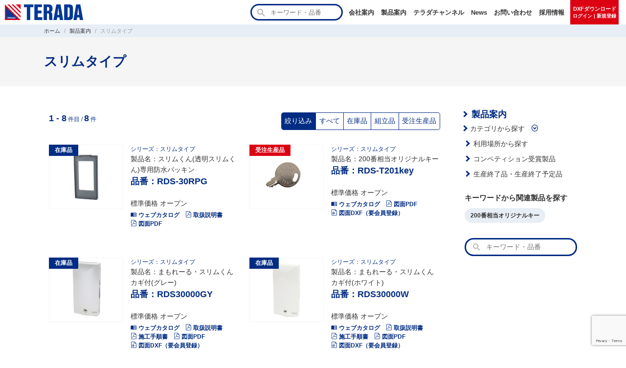

--- FILE ---
content_type: text/html; charset=UTF-8
request_url: https://www.terada-ele.co.jp/products/series/%E3%82%B9%E3%83%AA%E3%83%A0%E3%82%BF%E3%82%A4%E3%83%97/
body_size: 12113
content:

<!doctype html>
<html lang="ja">
<head prefix="og: http://ogp.me/ns# fb: http://ogp.me/ns/fb# article: http://ogp.me/ns/article#">
  <!-- Google Tag Manager -->
  <script>(function(w,d,s,l,i){w[l]=w[l]||[];w[l].push({'gtm.start':
  new Date().getTime(),event:'gtm.js'});var f=d.getElementsByTagName(s)[0],
  j=d.createElement(s),dl=l!='dataLayer'?'&l='+l:'';j.async=true;j.src=
  'https://www.googletagmanager.com/gtm.js?id='+i+dl;f.parentNode.insertBefore(j,f);
  })(window,document,'script','dataLayer','GTM-TLJNBXZ');</script>
  <!-- End Google Tag Manager -->
  <meta charset="utf-8">
  <meta http-equiv="X-UA-Compatible" content="IE=edge">
  <meta name="viewport" content="width=device-width,initial-scale=1">
  <meta name="referrer" content="no-referrer-when-downgrade">
  <meta name="format-detection" content="telephone=no">

  <title>スリムタイプ | 株式会社TERADA</title>
<meta name='robots' content='max-image-preview:large' />
<link rel="alternate" type="application/rss+xml" title="株式会社TERADA &raquo; スリムタイプ シリーズ・関連 のフィード" href="https://www.terada-ele.co.jp/products/series/%e3%82%b9%e3%83%aa%e3%83%a0%e3%82%bf%e3%82%a4%e3%83%97/feed/" />
<style id='wp-img-auto-sizes-contain-inline-css' type='text/css'>
img:is([sizes=auto i],[sizes^="auto," i]){contain-intrinsic-size:3000px 1500px}
/*# sourceURL=wp-img-auto-sizes-contain-inline-css */
</style>
<style id='wp-emoji-styles-inline-css' type='text/css'>

	img.wp-smiley, img.emoji {
		display: inline !important;
		border: none !important;
		box-shadow: none !important;
		height: 1em !important;
		width: 1em !important;
		margin: 0 0.07em !important;
		vertical-align: -0.1em !important;
		background: none !important;
		padding: 0 !important;
	}
/*# sourceURL=wp-emoji-styles-inline-css */
</style>
<style id='wp-block-library-inline-css' type='text/css'>
:root{--wp-block-synced-color:#7a00df;--wp-block-synced-color--rgb:122,0,223;--wp-bound-block-color:var(--wp-block-synced-color);--wp-editor-canvas-background:#ddd;--wp-admin-theme-color:#007cba;--wp-admin-theme-color--rgb:0,124,186;--wp-admin-theme-color-darker-10:#006ba1;--wp-admin-theme-color-darker-10--rgb:0,107,160.5;--wp-admin-theme-color-darker-20:#005a87;--wp-admin-theme-color-darker-20--rgb:0,90,135;--wp-admin-border-width-focus:2px}@media (min-resolution:192dpi){:root{--wp-admin-border-width-focus:1.5px}}.wp-element-button{cursor:pointer}:root .has-very-light-gray-background-color{background-color:#eee}:root .has-very-dark-gray-background-color{background-color:#313131}:root .has-very-light-gray-color{color:#eee}:root .has-very-dark-gray-color{color:#313131}:root .has-vivid-green-cyan-to-vivid-cyan-blue-gradient-background{background:linear-gradient(135deg,#00d084,#0693e3)}:root .has-purple-crush-gradient-background{background:linear-gradient(135deg,#34e2e4,#4721fb 50%,#ab1dfe)}:root .has-hazy-dawn-gradient-background{background:linear-gradient(135deg,#faaca8,#dad0ec)}:root .has-subdued-olive-gradient-background{background:linear-gradient(135deg,#fafae1,#67a671)}:root .has-atomic-cream-gradient-background{background:linear-gradient(135deg,#fdd79a,#004a59)}:root .has-nightshade-gradient-background{background:linear-gradient(135deg,#330968,#31cdcf)}:root .has-midnight-gradient-background{background:linear-gradient(135deg,#020381,#2874fc)}:root{--wp--preset--font-size--normal:16px;--wp--preset--font-size--huge:42px}.has-regular-font-size{font-size:1em}.has-larger-font-size{font-size:2.625em}.has-normal-font-size{font-size:var(--wp--preset--font-size--normal)}.has-huge-font-size{font-size:var(--wp--preset--font-size--huge)}.has-text-align-center{text-align:center}.has-text-align-left{text-align:left}.has-text-align-right{text-align:right}.has-fit-text{white-space:nowrap!important}#end-resizable-editor-section{display:none}.aligncenter{clear:both}.items-justified-left{justify-content:flex-start}.items-justified-center{justify-content:center}.items-justified-right{justify-content:flex-end}.items-justified-space-between{justify-content:space-between}.screen-reader-text{border:0;clip-path:inset(50%);height:1px;margin:-1px;overflow:hidden;padding:0;position:absolute;width:1px;word-wrap:normal!important}.screen-reader-text:focus{background-color:#ddd;clip-path:none;color:#444;display:block;font-size:1em;height:auto;left:5px;line-height:normal;padding:15px 23px 14px;text-decoration:none;top:5px;width:auto;z-index:100000}html :where(.has-border-color){border-style:solid}html :where([style*=border-top-color]){border-top-style:solid}html :where([style*=border-right-color]){border-right-style:solid}html :where([style*=border-bottom-color]){border-bottom-style:solid}html :where([style*=border-left-color]){border-left-style:solid}html :where([style*=border-width]){border-style:solid}html :where([style*=border-top-width]){border-top-style:solid}html :where([style*=border-right-width]){border-right-style:solid}html :where([style*=border-bottom-width]){border-bottom-style:solid}html :where([style*=border-left-width]){border-left-style:solid}html :where(img[class*=wp-image-]){height:auto;max-width:100%}:where(figure){margin:0 0 1em}html :where(.is-position-sticky){--wp-admin--admin-bar--position-offset:var(--wp-admin--admin-bar--height,0px)}@media screen and (max-width:600px){html :where(.is-position-sticky){--wp-admin--admin-bar--position-offset:0px}}

/*# sourceURL=wp-block-library-inline-css */
</style><style id='global-styles-inline-css' type='text/css'>
:root{--wp--preset--aspect-ratio--square: 1;--wp--preset--aspect-ratio--4-3: 4/3;--wp--preset--aspect-ratio--3-4: 3/4;--wp--preset--aspect-ratio--3-2: 3/2;--wp--preset--aspect-ratio--2-3: 2/3;--wp--preset--aspect-ratio--16-9: 16/9;--wp--preset--aspect-ratio--9-16: 9/16;--wp--preset--color--black: #000000;--wp--preset--color--cyan-bluish-gray: #abb8c3;--wp--preset--color--white: #ffffff;--wp--preset--color--pale-pink: #f78da7;--wp--preset--color--vivid-red: #cf2e2e;--wp--preset--color--luminous-vivid-orange: #ff6900;--wp--preset--color--luminous-vivid-amber: #fcb900;--wp--preset--color--light-green-cyan: #7bdcb5;--wp--preset--color--vivid-green-cyan: #00d084;--wp--preset--color--pale-cyan-blue: #8ed1fc;--wp--preset--color--vivid-cyan-blue: #0693e3;--wp--preset--color--vivid-purple: #9b51e0;--wp--preset--gradient--vivid-cyan-blue-to-vivid-purple: linear-gradient(135deg,rgb(6,147,227) 0%,rgb(155,81,224) 100%);--wp--preset--gradient--light-green-cyan-to-vivid-green-cyan: linear-gradient(135deg,rgb(122,220,180) 0%,rgb(0,208,130) 100%);--wp--preset--gradient--luminous-vivid-amber-to-luminous-vivid-orange: linear-gradient(135deg,rgb(252,185,0) 0%,rgb(255,105,0) 100%);--wp--preset--gradient--luminous-vivid-orange-to-vivid-red: linear-gradient(135deg,rgb(255,105,0) 0%,rgb(207,46,46) 100%);--wp--preset--gradient--very-light-gray-to-cyan-bluish-gray: linear-gradient(135deg,rgb(238,238,238) 0%,rgb(169,184,195) 100%);--wp--preset--gradient--cool-to-warm-spectrum: linear-gradient(135deg,rgb(74,234,220) 0%,rgb(151,120,209) 20%,rgb(207,42,186) 40%,rgb(238,44,130) 60%,rgb(251,105,98) 80%,rgb(254,248,76) 100%);--wp--preset--gradient--blush-light-purple: linear-gradient(135deg,rgb(255,206,236) 0%,rgb(152,150,240) 100%);--wp--preset--gradient--blush-bordeaux: linear-gradient(135deg,rgb(254,205,165) 0%,rgb(254,45,45) 50%,rgb(107,0,62) 100%);--wp--preset--gradient--luminous-dusk: linear-gradient(135deg,rgb(255,203,112) 0%,rgb(199,81,192) 50%,rgb(65,88,208) 100%);--wp--preset--gradient--pale-ocean: linear-gradient(135deg,rgb(255,245,203) 0%,rgb(182,227,212) 50%,rgb(51,167,181) 100%);--wp--preset--gradient--electric-grass: linear-gradient(135deg,rgb(202,248,128) 0%,rgb(113,206,126) 100%);--wp--preset--gradient--midnight: linear-gradient(135deg,rgb(2,3,129) 0%,rgb(40,116,252) 100%);--wp--preset--font-size--small: 13px;--wp--preset--font-size--medium: 20px;--wp--preset--font-size--large: 36px;--wp--preset--font-size--x-large: 42px;--wp--preset--spacing--20: 0.44rem;--wp--preset--spacing--30: 0.67rem;--wp--preset--spacing--40: 1rem;--wp--preset--spacing--50: 1.5rem;--wp--preset--spacing--60: 2.25rem;--wp--preset--spacing--70: 3.38rem;--wp--preset--spacing--80: 5.06rem;--wp--preset--shadow--natural: 6px 6px 9px rgba(0, 0, 0, 0.2);--wp--preset--shadow--deep: 12px 12px 50px rgba(0, 0, 0, 0.4);--wp--preset--shadow--sharp: 6px 6px 0px rgba(0, 0, 0, 0.2);--wp--preset--shadow--outlined: 6px 6px 0px -3px rgb(255, 255, 255), 6px 6px rgb(0, 0, 0);--wp--preset--shadow--crisp: 6px 6px 0px rgb(0, 0, 0);}:where(.is-layout-flex){gap: 0.5em;}:where(.is-layout-grid){gap: 0.5em;}body .is-layout-flex{display: flex;}.is-layout-flex{flex-wrap: wrap;align-items: center;}.is-layout-flex > :is(*, div){margin: 0;}body .is-layout-grid{display: grid;}.is-layout-grid > :is(*, div){margin: 0;}:where(.wp-block-columns.is-layout-flex){gap: 2em;}:where(.wp-block-columns.is-layout-grid){gap: 2em;}:where(.wp-block-post-template.is-layout-flex){gap: 1.25em;}:where(.wp-block-post-template.is-layout-grid){gap: 1.25em;}.has-black-color{color: var(--wp--preset--color--black) !important;}.has-cyan-bluish-gray-color{color: var(--wp--preset--color--cyan-bluish-gray) !important;}.has-white-color{color: var(--wp--preset--color--white) !important;}.has-pale-pink-color{color: var(--wp--preset--color--pale-pink) !important;}.has-vivid-red-color{color: var(--wp--preset--color--vivid-red) !important;}.has-luminous-vivid-orange-color{color: var(--wp--preset--color--luminous-vivid-orange) !important;}.has-luminous-vivid-amber-color{color: var(--wp--preset--color--luminous-vivid-amber) !important;}.has-light-green-cyan-color{color: var(--wp--preset--color--light-green-cyan) !important;}.has-vivid-green-cyan-color{color: var(--wp--preset--color--vivid-green-cyan) !important;}.has-pale-cyan-blue-color{color: var(--wp--preset--color--pale-cyan-blue) !important;}.has-vivid-cyan-blue-color{color: var(--wp--preset--color--vivid-cyan-blue) !important;}.has-vivid-purple-color{color: var(--wp--preset--color--vivid-purple) !important;}.has-black-background-color{background-color: var(--wp--preset--color--black) !important;}.has-cyan-bluish-gray-background-color{background-color: var(--wp--preset--color--cyan-bluish-gray) !important;}.has-white-background-color{background-color: var(--wp--preset--color--white) !important;}.has-pale-pink-background-color{background-color: var(--wp--preset--color--pale-pink) !important;}.has-vivid-red-background-color{background-color: var(--wp--preset--color--vivid-red) !important;}.has-luminous-vivid-orange-background-color{background-color: var(--wp--preset--color--luminous-vivid-orange) !important;}.has-luminous-vivid-amber-background-color{background-color: var(--wp--preset--color--luminous-vivid-amber) !important;}.has-light-green-cyan-background-color{background-color: var(--wp--preset--color--light-green-cyan) !important;}.has-vivid-green-cyan-background-color{background-color: var(--wp--preset--color--vivid-green-cyan) !important;}.has-pale-cyan-blue-background-color{background-color: var(--wp--preset--color--pale-cyan-blue) !important;}.has-vivid-cyan-blue-background-color{background-color: var(--wp--preset--color--vivid-cyan-blue) !important;}.has-vivid-purple-background-color{background-color: var(--wp--preset--color--vivid-purple) !important;}.has-black-border-color{border-color: var(--wp--preset--color--black) !important;}.has-cyan-bluish-gray-border-color{border-color: var(--wp--preset--color--cyan-bluish-gray) !important;}.has-white-border-color{border-color: var(--wp--preset--color--white) !important;}.has-pale-pink-border-color{border-color: var(--wp--preset--color--pale-pink) !important;}.has-vivid-red-border-color{border-color: var(--wp--preset--color--vivid-red) !important;}.has-luminous-vivid-orange-border-color{border-color: var(--wp--preset--color--luminous-vivid-orange) !important;}.has-luminous-vivid-amber-border-color{border-color: var(--wp--preset--color--luminous-vivid-amber) !important;}.has-light-green-cyan-border-color{border-color: var(--wp--preset--color--light-green-cyan) !important;}.has-vivid-green-cyan-border-color{border-color: var(--wp--preset--color--vivid-green-cyan) !important;}.has-pale-cyan-blue-border-color{border-color: var(--wp--preset--color--pale-cyan-blue) !important;}.has-vivid-cyan-blue-border-color{border-color: var(--wp--preset--color--vivid-cyan-blue) !important;}.has-vivid-purple-border-color{border-color: var(--wp--preset--color--vivid-purple) !important;}.has-vivid-cyan-blue-to-vivid-purple-gradient-background{background: var(--wp--preset--gradient--vivid-cyan-blue-to-vivid-purple) !important;}.has-light-green-cyan-to-vivid-green-cyan-gradient-background{background: var(--wp--preset--gradient--light-green-cyan-to-vivid-green-cyan) !important;}.has-luminous-vivid-amber-to-luminous-vivid-orange-gradient-background{background: var(--wp--preset--gradient--luminous-vivid-amber-to-luminous-vivid-orange) !important;}.has-luminous-vivid-orange-to-vivid-red-gradient-background{background: var(--wp--preset--gradient--luminous-vivid-orange-to-vivid-red) !important;}.has-very-light-gray-to-cyan-bluish-gray-gradient-background{background: var(--wp--preset--gradient--very-light-gray-to-cyan-bluish-gray) !important;}.has-cool-to-warm-spectrum-gradient-background{background: var(--wp--preset--gradient--cool-to-warm-spectrum) !important;}.has-blush-light-purple-gradient-background{background: var(--wp--preset--gradient--blush-light-purple) !important;}.has-blush-bordeaux-gradient-background{background: var(--wp--preset--gradient--blush-bordeaux) !important;}.has-luminous-dusk-gradient-background{background: var(--wp--preset--gradient--luminous-dusk) !important;}.has-pale-ocean-gradient-background{background: var(--wp--preset--gradient--pale-ocean) !important;}.has-electric-grass-gradient-background{background: var(--wp--preset--gradient--electric-grass) !important;}.has-midnight-gradient-background{background: var(--wp--preset--gradient--midnight) !important;}.has-small-font-size{font-size: var(--wp--preset--font-size--small) !important;}.has-medium-font-size{font-size: var(--wp--preset--font-size--medium) !important;}.has-large-font-size{font-size: var(--wp--preset--font-size--large) !important;}.has-x-large-font-size{font-size: var(--wp--preset--font-size--x-large) !important;}
/*# sourceURL=global-styles-inline-css */
</style>

<style id='classic-theme-styles-inline-css' type='text/css'>
/*! This file is auto-generated */
.wp-block-button__link{color:#fff;background-color:#32373c;border-radius:9999px;box-shadow:none;text-decoration:none;padding:calc(.667em + 2px) calc(1.333em + 2px);font-size:1.125em}.wp-block-file__button{background:#32373c;color:#fff;text-decoration:none}
/*# sourceURL=/wp-includes/css/classic-themes.min.css */
</style>
<link rel='stylesheet' id='main_style-css' href='https://www.terada-ele.co.jp/site_data/wp-content/themes/terada/style.css?ver=20251222000409' type='text/css' media='all' />
<link rel='stylesheet' id='icomoon-css' href='https://www.terada-ele.co.jp/site_data/wp-content/themes/terada/icomoon/style.css?ver=6.9' type='text/css' media='all' />
<link rel='stylesheet' id='wp-members-css' href='https://www.terada-ele.co.jp/site_data/wp-content/plugins/wp-members/assets/css/forms/generic-no-float.min.css?ver=3.5.5.1' type='text/css' media='all' />
<script type="text/javascript" src="https://www.terada-ele.co.jp/site_data/wp-includes/js/jquery/jquery.min.js?ver=3.7.1" id="jquery-core-js"></script>
<script type="text/javascript" src="https://www.terada-ele.co.jp/site_data/wp-includes/js/jquery/jquery-migrate.min.js?ver=3.4.1" id="jquery-migrate-js"></script>
<link rel="https://api.w.org/" href="https://www.terada-ele.co.jp/wp-json/" /><link rel="EditURI" type="application/rsd+xml" title="RSD" href="https://www.terada-ele.co.jp/site_data/xmlrpc.php?rsd" />
<meta name="generator" content="WordPress 6.9" />

  

  <link rel="icon" href="https://www.terada-ele.co.jp/site_data/wp-content/themes/terada/images/favicon.ico">
  <link rel="apple-touch-icon" size="180x180" href="https://www.terada-ele.co.jp/site_data/wp-content/themes/terada/images/apple-touch-icon.png">

<meta name="description" content="電気機器・通信機器・配線器具メーカー 株式会社TERADA の『スリムタイプ』の製品一覧です。">

  <meta property="og:title" content="スリムタイプ | 株式会社TERADA">
  <meta property="og:type" content="website">
  <meta property="og:url" content="https://www.terada-ele.co.jp">
  <meta property="og:image" content="https://www.terada-ele.co.jp/site_data/wp-content/themes/terada/images/ogp-terada.png">
  <meta property="og:site_name" content="株式会社TERADA">
  <meta property="og:locale" content="ja_JP">
  <meta property="og:description" content="電気機器・通信機器・配線器具メーカー 株式会社TERADA の『スリムタイプ』の製品一覧です。">

<script>
// インナーvhを取るCSSのカスタムプロパティに値を設定
const setFillHeight = async function() {
  const vh = window.innerHeight * 0.01;
  document.documentElement.style.setProperty('--vh', vh+'px');
}
let vw = window.innerWidth;
// 画面の横幅のサイズ変動があったら高さを再計算する
window.addEventListener('resize', async function() {
  if (vw === window.innerWidth) return;
  vw = window.innerWidth;
  setFillHeight();
});
setFillHeight();
</script>
</head>
<body class="archive tax-products_series term-341 wp-theme-terada" itemscope itemtype="https://schema.org/WebPage" data-barba="wrapper">
<!-- Google Tag Manager (noscript) -->
<noscript><iframe src="https://www.googletagmanager.com/ns.html?id=GTM-TLJNBXZ"
height="0" width="0" style="display:none;visibility:hidden"></iframe></noscript>
<!-- End Google Tag Manager (noscript) -->
<header id="header">
  <div id="header-inner">
    <a id="header-logo-link" href="https://www.terada-ele.co.jp/">
      <img id="header-logo" src="https://www.terada-ele.co.jp/site_data/wp-content/themes/terada/images/terada-logo.png" width="160" height="32" alt="株式会社TERADA">
      <!-- <picture>
        <source media="(min-width: 769px)" srcset="https://www.terada-ele.co.jp/site_data/wp-content/themes/terada/images/catchphrase-pc.svg">
        <img id="header-catchphrase" src="https://www.terada-ele.co.jp/site_data/wp-content/themes/terada/images/catchphrase-sp.svg" width="296" height="20" alt="つなぐ技術で未来をデザインする">
      </picture> -->
    </a>

<form role="search" method="get" class="search-form" action="https://www.terada-ele.co.jp/">
	<label>
		<span class="screen-reader-text">検索:</span>
				<input type="search" class="search-field" placeholder="キーワード・品番" value="" name="s" title="検索:">
	</label>
	<input type="submit" class="search-submit" value="&#xe90b;">
</form>

    <div class="header-menu">
<nav id="header-nav" class="menu-header-main-menu-container"><ul id="header-nav-list" class="menu"><li id="menu-item-61" class="menu-item menu-item-type-post_type menu-item-object-page menu-item-61"><a href="https://www.terada-ele.co.jp/company/">会社案内</a></li>
<li id="menu-item-63" class="menu-item menu-item-type-post_type menu-item-object-page menu-item-63"><a href="https://www.terada-ele.co.jp/product/">製品案内</a></li>
<li id="menu-item-326" class="menu-item menu-item-type-custom menu-item-object-custom menu-item-326"><a href="https://www.terada-ele.co.jp/video/">テラダチャンネル</a></li>
<li id="menu-item-59" class="menu-item menu-item-type-post_type menu-item-object-page current_page_parent menu-item-59"><a href="https://www.terada-ele.co.jp/topics/">News</a></li>
<li id="menu-item-60" class="menu-item menu-item-type-post_type menu-item-object-page menu-item-60"><a href="https://www.terada-ele.co.jp/contact/">お問い合わせ</a></li>
<li id="menu-item-62" class="menu-item menu-item-type-post_type menu-item-object-page menu-item-62"><a href="https://www.terada-ele.co.jp/recruit/">採用情報</a></li>
</ul></nav>      <span class="login-mypage-link-wrap">
        <a href="https://www.terada-ele.co.jp/members/" class="login-mypage-link">
          <span class="button-member-main">DXFダウンロード</span><span class="button-member-sub">ログイン | 新規登録</span>
        </a>
      </span>
    </div>
    <input id="mobile-menu-button" name="mobile-menu-button" type="checkbox" style="display:none;">
    <label id="mobile-menu-label" for="mobile-menu-button"></label>
    <label id="mobile-menu-close" for="mobile-menu-button"></label>
    <div class="mobile-menu">
<nav id="mobile-nav" class="menu-header-main-menu-mobile-container"><ul id="mobile-nav-list" class="menu"><li id="menu-item-5137" class="accordion-toggle menu-item menu-item-type-custom menu-item-object-custom menu-item-has-children menu-item-5137"><a>会社案内</a>
<ul class="sub-menu">
	<li id="menu-item-5134" class="menu-item menu-item-type-post_type menu-item-object-page menu-item-5134"><a href="https://www.terada-ele.co.jp/company/">会社案内TOP</a></li>
	<li id="menu-item-5144" class="menu-item menu-item-type-post_type menu-item-object-page menu-item-5144"><a href="https://www.terada-ele.co.jp/company/management-policy/">品質方針・環境方針</a></li>
	<li id="menu-item-5143" class="menu-item menu-item-type-post_type menu-item-object-page menu-item-5143"><a href="https://www.terada-ele.co.jp/company/office/">事業所一覧</a></li>
	<li id="menu-item-5142" class="menu-item menu-item-type-post_type menu-item-object-page menu-item-5142"><a href="https://www.terada-ele.co.jp/company/group/">グループ会社について</a></li>
	<li id="menu-item-5140" class="menu-item menu-item-type-post_type menu-item-object-page menu-item-5140"><a href="https://www.terada-ele.co.jp/company/history/">TERADAの歴史</a></li>
	<li id="menu-item-5139" class="menu-item menu-item-type-post_type menu-item-object-page menu-item-5139"><a href="https://www.terada-ele.co.jp/company/technofair/">TERADAの展示会</a></li>
	<li id="menu-item-5138" class="menu-item menu-item-type-post_type menu-item-object-page menu-item-5138"><a href="https://www.terada-ele.co.jp/company/sdgs/">SDGsへの取り組み</a></li>
	<li id="menu-item-7250" class="menu-item menu-item-type-post_type menu-item-object-page menu-item-7250"><a href="https://www.terada-ele.co.jp/company/sdgs/sbt/">SBTへの取り組み</a></li>
</ul>
</li>
<li id="menu-item-5149" class="accordion-toggle menu-item menu-item-type-custom menu-item-object-custom menu-item-has-children menu-item-5149"><a>製品案内</a>
<ul class="sub-menu">
	<li id="menu-item-5136" class="menu-item menu-item-type-post_type menu-item-object-page menu-item-5136"><a href="https://www.terada-ele.co.jp/product/">製品案内TOP</a></li>
	<li id="menu-item-5148" class="menu-item menu-item-type-custom menu-item-object-custom menu-item-5148"><a href="https://www.terada-ele.co.jp/product/#prd-top-category">カテゴリから探す</a></li>
	<li id="menu-item-5146" class="menu-item menu-item-type-post_type menu-item-object-page menu-item-5146"><a href="https://www.terada-ele.co.jp/product/use-place/">利用場所から探す</a></li>
	<li id="menu-item-5145" class="menu-item menu-item-type-post_type menu-item-object-page menu-item-5145"><a href="https://www.terada-ele.co.jp/product/design-award/">コンペティション受賞製品</a></li>
	<li id="menu-item-5147" class="menu-item menu-item-type-post_type menu-item-object-page menu-item-5147"><a href="https://www.terada-ele.co.jp/product/discontinue/">生産終了品・生産終了予定品</a></li>
</ul>
</li>
<li id="menu-item-5150" class="menu-item menu-item-type-custom menu-item-object-custom menu-item-5150"><a href="https://www.terada-ele.co.jp/video/">テラダチャンネル</a></li>
<li id="menu-item-5132" class="menu-item menu-item-type-post_type menu-item-object-page current_page_parent menu-item-5132"><a href="https://www.terada-ele.co.jp/topics/">News</a></li>
<li id="menu-item-5133" class="menu-item menu-item-type-post_type menu-item-object-page menu-item-5133"><a href="https://www.terada-ele.co.jp/contact/">お問い合わせ</a></li>
<li id="menu-item-5135" class="menu-item menu-item-type-post_type menu-item-object-page menu-item-5135"><a href="https://www.terada-ele.co.jp/recruit/">採用情報</a></li>
</ul></nav>      <span class="login-mypage-link-wrap">
        <a href="https://www.terada-ele.co.jp/members/" class="login-mypage-link">
          <span class="button-member-main">DXFダウンロード</span><span class="button-member-sub">ログイン | 新規登録</span>
        </a>
      </span>
    </div>
  </div><!-- /#header-inner -->
</header>


<div id="content">
<main><!-- パンくずリスト -->
<div id="breadcrumb-wrap" class="products">
  <div id="breadcrumb" itemscope itemtype="https://schema.org/BreadcrumbList">
    <div class="breadcrumb-item" itemprop="itemListElement" itemscope itemtype="https://schema.org/ListItem">
      <a itemprop="item" href="https://www.terada-ele.co.jp/"><span itemprop="name">ホーム</span></a>
      <meta itemprop="position" content="1">
    </div>
    <div class="breadcrumb-item" itemprop="itemListElement" itemscope itemtype="https://schema.org/ListItem">
      <a itemprop="item" href="https://www.terada-ele.co.jp/product/"><span itemprop="name">製品案内</a></span>
      <meta itemprop="position" content="2">
    </div>

        <div class="breadcrumb-item" itemprop="itemListElement" itemscope itemtype="https://schema.org/ListItem">
      <span itemprop="name">スリムタイプ</span>
      <meta itemprop="position" content="3">
    </div>
  </div>
</div>
<header id="entry-header">
  <h1 id="entry-title">
    スリムタイプ  </h1>
</header>
<div id="page-article-wrap">
<div class="archive">
  <div>
    <!-- 商品の一覧 -->
        <ul class="prd-category-list few">
      </ul>

    <!-- 件数表示 -->
    
    <p class="entry-count">
    <span class="entry-count-number">1 -    8</span> 件目 / <span class="entry-count-number">8</span> 件
    </p>

    <!-- 絞り込み -->
    <div class="refined-search-wrap">
      <span class="refind-search">絞り込み</span><a href="https://www.terada-ele.co.jp/products/series/%e3%82%b9%e3%83%aa%e3%83%a0%e3%82%bf%e3%82%a4%e3%83%97/" class="refined-search-link">すべて</a><a href="https://www.terada-ele.co.jp/products/series/%e3%82%b9%e3%83%aa%e3%83%a0%e3%82%bf%e3%82%a4%e3%83%97/?inventory=stock" class="refined-search-link">在庫品</a><a href="https://www.terada-ele.co.jp/products/series/%e3%82%b9%e3%83%aa%e3%83%a0%e3%82%bf%e3%82%a4%e3%83%97/?inventory=assembly" class="refined-search-link">組立品</a><a href="https://www.terada-ele.co.jp/products/series/%e3%82%b9%e3%83%aa%e3%83%a0%e3%82%bf%e3%82%a4%e3%83%97/?inventory=order" class="refined-search-link">受注生産品</a>
    </div>

    <!--  シリーズ一覧 -->
    
        
    <!-- 製品一覧 -->
    <div class="products-archive-list">

      <div class="products-archive-item">
        <a href="https://www.terada-ele.co.jp/products/rds-30rpg/" class="products-archive-item-link">
                      <div class="products-archive-img" style="background-image:url(https://www.terada-ele.co.jp/uploads/RDS-30RPG.jpg)"></div>
                  </a>
        <!-- 在庫分類 -->
          <p class="products-archive-inventory stock">在庫品</p>
            <div class="archive-item-detail">
          <a href="https://www.terada-ele.co.jp/products/rds-30rpg/"><div>
            <!-- シリーズ名 -->
            <p class="products-archive-catchcopy">
              シリーズ：スリムタイプ            </p>
            <!-- 製品名 -->
            <span class="products-archive-name">製品名：スリムくん(透明スリムくん)専用防水パッキン</span><br>
            <!-- 型番 -->
            <span class="products-archive-number">品番：RDS-30RPG</span><br>
            <span class="products-archive-price">標準価格 オープン</span>
          </div></a>
          <!-- 資料リンク -->
          <div class="products-archive-document-links">
                      <a href="https://terada.icata.net/iportal/cv.do?c=402820000&pg=71&v=TRD00001&d=TRDD001" target="_blank"><span class="icon-menu_book"></span>ウェブカタログ</a>
                                <a href="https://www.terada-ele.co.jp/uploads/86120329ee6a8eed272ad40ec11f8bf4.pdf"><span class="icon-file-pdf" target="_blank"></span>取扱説明書</a>
                                          <a href="https://www.terada-ele.co.jp/uploads/3F7280C_V1_RDS-30RPG.pdf"><span class="icon-file-pdf" target="_blank"></span>図面PDF</a>
                            </div>
      </div>
    </div>

  
      <div class="products-archive-item">
        <a href="https://www.terada-ele.co.jp/products/rds-t201key/" class="products-archive-item-link">
                      <div class="products-archive-img" style="background-image:url(https://www.terada-ele.co.jp/uploads/RDS-T201key_V1.jpg)"></div>
                  </a>
        <!-- 在庫分類 -->
          <p class="products-archive-inventory order">受注生産品</p>
            <div class="archive-item-detail">
          <a href="https://www.terada-ele.co.jp/products/rds-t201key/"><div>
            <!-- シリーズ名 -->
            <p class="products-archive-catchcopy">
              シリーズ：スリムタイプ            </p>
            <!-- 製品名 -->
            <span class="products-archive-name">製品名：200番相当オリジナルキー</span><br>
            <!-- 型番 -->
            <span class="products-archive-number">品番：RDS-T201key</span><br>
            <span class="products-archive-price">標準価格 オープン</span>
          </div></a>
          <!-- 資料リンク -->
          <div class="products-archive-document-links">
                      <a href="https://terada.icata.net/iportal/cv.do?c=402820000&pg=67&v=TRD00001&d=TRDD001" target="_blank"><span class="icon-menu_book"></span>ウェブカタログ</a>
                                                    <a href="https://www.terada-ele.co.jp/uploads/4F2721C_RDS-T201key.pdf"><span class="icon-file-pdf" target="_blank"></span>図面PDF</a>
                                <a href="https://www.terada-ele.co.jp/dxf-download/?id=6597&ck=2bf78c08c2" class="document-links-item" target="_blank"><span class="icon-file_drawing"></span>図面DXF（要会員登録）</a>
                  </div>
      </div>
    </div>

  
      <div class="products-archive-item">
        <a href="https://www.terada-ele.co.jp/products/rds30000gy/" class="products-archive-item-link">
                      <div class="products-archive-img" style="background-image:url(https://www.terada-ele.co.jp/uploads/6e0eb8b9b90596add4584746b11aa08f.jpg)"></div>
                  </a>
        <!-- 在庫分類 -->
          <p class="products-archive-inventory stock">在庫品</p>
            <div class="archive-item-detail">
          <a href="https://www.terada-ele.co.jp/products/rds30000gy/"><div>
            <!-- シリーズ名 -->
            <p class="products-archive-catchcopy">
              シリーズ：スリムタイプ            </p>
            <!-- 製品名 -->
            <span class="products-archive-name">製品名：まもれーる・スリムくん カギ付(グレー)</span><br>
            <!-- 型番 -->
            <span class="products-archive-number">品番：RDS30000GY</span><br>
            <span class="products-archive-price">標準価格 オープン</span>
          </div></a>
          <!-- 資料リンク -->
          <div class="products-archive-document-links">
                      <a href="https://terada.icata.net/iportal/cv.do?c=402820000&pg=71&v=TRD00001&d=TRDD001" target="_blank"><span class="icon-menu_book"></span>ウェブカタログ</a>
                                <a href="https://www.terada-ele.co.jp/uploads/4f2ee4e2519798d04c847f89145db3e1.pdf"><span class="icon-file-pdf" target="_blank"></span>取扱説明書</a>
                                <a href="https://www.terada-ele.co.jp/uploads/4f2ee4e2519798d04c847f89145db3e1.pdf"><span class="icon-file-pdf" target="_blank"></span>施工手順書</a>
                                <a href="https://www.terada-ele.co.jp/uploads/ca307f820e1fe4bff89e2d37e7f8865a.pdf"><span class="icon-file-pdf" target="_blank"></span>図面PDF</a>
                                <a href="https://www.terada-ele.co.jp/dxf-download/?id=1570&ck=199456d71e" class="document-links-item" target="_blank"><span class="icon-file_drawing"></span>図面DXF（要会員登録）</a>
                  </div>
      </div>
    </div>

  
      <div class="products-archive-item">
        <a href="https://www.terada-ele.co.jp/products/rds30000w/" class="products-archive-item-link">
                      <div class="products-archive-img" style="background-image:url(https://www.terada-ele.co.jp/uploads/edcde5f0aeb07a81295b33885cd2506c.jpg)"></div>
                  </a>
        <!-- 在庫分類 -->
          <p class="products-archive-inventory stock">在庫品</p>
            <div class="archive-item-detail">
          <a href="https://www.terada-ele.co.jp/products/rds30000w/"><div>
            <!-- シリーズ名 -->
            <p class="products-archive-catchcopy">
              シリーズ：スリムタイプ            </p>
            <!-- 製品名 -->
            <span class="products-archive-name">製品名：まもれーる・スリムくん カギ付(ホワイト)</span><br>
            <!-- 型番 -->
            <span class="products-archive-number">品番：RDS30000W</span><br>
            <span class="products-archive-price">標準価格 オープン</span>
          </div></a>
          <!-- 資料リンク -->
          <div class="products-archive-document-links">
                      <a href="https://terada.icata.net/iportal/cv.do?c=402820000&pg=71&v=TRD00001&d=TRDD001" target="_blank"><span class="icon-menu_book"></span>ウェブカタログ</a>
                                <a href="https://www.terada-ele.co.jp/uploads/4f2ee4e2519798d04c847f89145db3e1.pdf"><span class="icon-file-pdf" target="_blank"></span>取扱説明書</a>
                                <a href="https://www.terada-ele.co.jp/uploads/4f2ee4e2519798d04c847f89145db3e1.pdf"><span class="icon-file-pdf" target="_blank"></span>施工手順書</a>
                                <a href="https://www.terada-ele.co.jp/uploads/a7cc9651f77eaaefd91b34ceefd6870d.pdf"><span class="icon-file-pdf" target="_blank"></span>図面PDF</a>
                                <a href="https://www.terada-ele.co.jp/dxf-download/?id=311&ck=1c8321dac9" class="document-links-item" target="_blank"><span class="icon-file_drawing"></span>図面DXF（要会員登録）</a>
                  </div>
      </div>
    </div>

  
      <div class="products-archive-item">
        <a href="https://www.terada-ele.co.jp/products/rds350/" class="products-archive-item-link">
                      <div class="products-archive-img" style="background-image:url(https://www.terada-ele.co.jp/uploads/RDS350.jpg)"></div>
                  </a>
        <!-- 在庫分類 -->
          <p class="products-archive-inventory stock">在庫品</p>
            <div class="archive-item-detail">
          <a href="https://www.terada-ele.co.jp/products/rds350/"><div>
            <!-- シリーズ名 -->
            <p class="products-archive-catchcopy">
              シリーズ：スリムタイプ            </p>
            <!-- 製品名 -->
            <span class="products-archive-name">製品名：露出ボックス用スペーサー</span><br>
            <!-- 型番 -->
            <span class="products-archive-number">品番：RDS350</span><br>
            <span class="products-archive-price">標準価格 オープン</span>
          </div></a>
          <!-- 資料リンク -->
          <div class="products-archive-document-links">
                      <a href="https://terada.icata.net/iportal/cv.do?c=402820000&pg=71&v=TRD00001&d=TRDD001" target="_blank"><span class="icon-menu_book"></span>ウェブカタログ</a>
                                          <a href="https://www.terada-ele.co.jp/uploads/e1f620e8519ecd3fb700025e1ad6f213.pdf"><span class="icon-file-pdf" target="_blank"></span>施工手順書</a>
                                <a href="https://www.terada-ele.co.jp/uploads/3F7636C_V1_RDS350.pdf"><span class="icon-file-pdf" target="_blank"></span>図面PDF</a>
                                <a href="https://www.terada-ele.co.jp/dxf-download/?id=1567&ck=5ceb400192" class="document-links-item" target="_blank"><span class="icon-file_drawing"></span>図面DXF（要会員登録）</a>
                  </div>
      </div>
    </div>

  
      <div class="products-archive-item">
        <a href="https://www.terada-ele.co.jp/products/rds40000gy/" class="products-archive-item-link">
                      <div class="products-archive-img" style="background-image:url(https://www.terada-ele.co.jp/uploads/d8d328ff3677d2cc34e5277187ce2c1d.jpg)"></div>
                  </a>
        <!-- 在庫分類 -->
          <p class="products-archive-inventory stock">在庫品</p>
            <div class="archive-item-detail">
          <a href="https://www.terada-ele.co.jp/products/rds40000gy/"><div>
            <!-- シリーズ名 -->
            <p class="products-archive-catchcopy">
              シリーズ：スリムタイプ            </p>
            <!-- 製品名 -->
            <span class="products-archive-name">製品名：まもれーる・スリムくん カギ無(グレー)</span><br>
            <!-- 型番 -->
            <span class="products-archive-number">品番：RDS40000GY</span><br>
            <span class="products-archive-price">標準価格 オープン</span>
          </div></a>
          <!-- 資料リンク -->
          <div class="products-archive-document-links">
                      <a href="https://terada.icata.net/iportal/cv.do?c=402820000&pg=71&v=TRD00001&d=TRDD001" target="_blank"><span class="icon-menu_book"></span>ウェブカタログ</a>
                                <a href="https://www.terada-ele.co.jp/uploads/4f2ee4e2519798d04c847f89145db3e1.pdf"><span class="icon-file-pdf" target="_blank"></span>取扱説明書</a>
                                <a href="https://www.terada-ele.co.jp/uploads/4f2ee4e2519798d04c847f89145db3e1.pdf"><span class="icon-file-pdf" target="_blank"></span>施工手順書</a>
                                <a href="https://www.terada-ele.co.jp/uploads/dc863598999aa8231da6e1a538f18669-1.pdf"><span class="icon-file-pdf" target="_blank"></span>図面PDF</a>
                                <a href="https://www.terada-ele.co.jp/dxf-download/?id=1572&ck=65278f2399" class="document-links-item" target="_blank"><span class="icon-file_drawing"></span>図面DXF（要会員登録）</a>
                  </div>
      </div>
    </div>

  
      <div class="products-archive-item">
        <a href="https://www.terada-ele.co.jp/products/rds40000w/" class="products-archive-item-link">
                      <div class="products-archive-img" style="background-image:url(https://www.terada-ele.co.jp/uploads/5a75ef4f6739e834c1ec13e9395132cc.jpg)"></div>
                  </a>
        <!-- 在庫分類 -->
          <p class="products-archive-inventory stock">在庫品</p>
            <div class="archive-item-detail">
          <a href="https://www.terada-ele.co.jp/products/rds40000w/"><div>
            <!-- シリーズ名 -->
            <p class="products-archive-catchcopy">
              シリーズ：スリムタイプ            </p>
            <!-- 製品名 -->
            <span class="products-archive-name">製品名：まもれーる・スリムくん カギ無(ホワイト)</span><br>
            <!-- 型番 -->
            <span class="products-archive-number">品番：RDS40000W</span><br>
            <span class="products-archive-price">標準価格 オープン</span>
          </div></a>
          <!-- 資料リンク -->
          <div class="products-archive-document-links">
                      <a href="https://terada.icata.net/iportal/cv.do?c=402820000&pg=71&v=TRD00001&d=TRDD001" target="_blank"><span class="icon-menu_book"></span>ウェブカタログ</a>
                                <a href="https://www.terada-ele.co.jp/uploads/4f2ee4e2519798d04c847f89145db3e1.pdf"><span class="icon-file-pdf" target="_blank"></span>取扱説明書</a>
                                <a href="https://www.terada-ele.co.jp/uploads/4f2ee4e2519798d04c847f89145db3e1.pdf"><span class="icon-file-pdf" target="_blank"></span>施工手順書</a>
                                <a href="https://www.terada-ele.co.jp/uploads/dc863598999aa8231da6e1a538f18669-1.pdf"><span class="icon-file-pdf" target="_blank"></span>図面PDF</a>
                                <a href="https://www.terada-ele.co.jp/dxf-download/?id=1573&ck=31443219c1" class="document-links-item" target="_blank"><span class="icon-file_drawing"></span>図面DXF（要会員登録）</a>
                  </div>
      </div>
    </div>

  
      <div class="products-archive-item">
        <a href="https://www.terada-ele.co.jp/products/rds-t200key/" class="products-archive-item-link">
                      <div class="products-archive-img" style="background-image:url(https://www.terada-ele.co.jp/uploads/RDS-T200key.jpg)"></div>
                  </a>
        <!-- 在庫分類 -->
          <p class="products-archive-inventory discontinued">生産終了品</p>
            <div class="archive-item-detail">
          <a href="https://www.terada-ele.co.jp/products/rds-t200key/"><div>
            <!-- シリーズ名 -->
            <p class="products-archive-catchcopy">
              シリーズ：スリムタイプ            </p>
            <!-- 製品名 -->
            <span class="products-archive-name">製品名：200番相当オリジナルキー</span><br>
            <!-- 型番 -->
            <span class="products-archive-number">品番：RDS-T200key</span><br>
            <span class="products-archive-price"></span>
          </div></a>
          <!-- 資料リンク -->
          <div class="products-archive-document-links">
                                                    <a href="https://www.terada-ele.co.jp/uploads/4F2398C_V1_RDS-T200key-1.pdf"><span class="icon-file-pdf" target="_blank"></span>図面PDF</a>
                            </div>
      </div>
    </div>

    </div>
    <!-- ページネーション -->
    <div class="pagination">
        </div>
  </div><!-- /.archive-list -->
</div>


<aside class="page-side-menu">
  <div class="page-side-menu-inner">
    <a href="https://www.terada-ele.co.jp/product/" class="prd-side-top">製品案内</a>
    <p class="side-cat-search accordion-toggle">カテゴリから探す</p>
    <ul class="prd-sub-menu">
    <li class="prd-sub-menu-item"><a href="https://www.terada-ele.co.jp/products/category/network-dc/">通信用電源機器</a></li>
      <li class="prd-sub-menu-item"><a href="https://www.terada-ele.co.jp/products/category/connector-series/">コネクタシリーズ</a></li>
      <li class="prd-sub-menu-item"><a href="https://www.terada-ele.co.jp/products/category/optical-network-products/">光ネットワーク製品</a></li>
      <li class="prd-sub-menu-item"><a href="https://www.terada-ele.co.jp/products/category/wiring-devices/">配線器具</a></li>
      <li class="prd-sub-menu-item"><a href="https://www.terada-ele.co.jp/products/category/for-homes-and-stores/">住宅・店舗向け製品</a></li>
      <li class="prd-sub-menu-item"><a href="https://www.terada-ele.co.jp/products/category/terminal-board/">端子板</a></li>
      <li class="prd-sub-menu-item"><a href="https://www.terada-ele.co.jp/products/category/outlet-bar/">コンセントバー</a></li>
    </ul>

    <div id="side-menu-wrap" class="menu-products-page-side-menu-container"><ul id="side-menu" class="menu"><li id="menu-item-75" class="menu-item menu-item-type-post_type menu-item-object-page menu-item-75"><a href="https://www.terada-ele.co.jp/product/use-place/">利用場所から探す</a></li>
<li id="menu-item-78" class="menu-item menu-item-type-post_type menu-item-object-page menu-item-78"><a href="https://www.terada-ele.co.jp/product/design-award/">コンペティション受賞製品</a></li>
<li id="menu-item-77" class="menu-item menu-item-type-post_type menu-item-object-page menu-item-77"><a href="https://www.terada-ele.co.jp/product/discontinue/">生産終了品・生産終了予定品</a></li>
</ul></div>

    <p class="sidebar-tag-list">キーワードから関連製品を探す</p>
    <div class="products-tag-wrapper">

      
      <a href="https://www.terada-ele.co.jp/products/tag/200%e7%95%aa%e7%9b%b8%e5%bd%93%e3%82%aa%e3%83%aa%e3%82%b8%e3%83%8a%e3%83%ab%e3%82%ad%e3%83%bc/" class="products-tag">200番相当オリジナルキー</a>

      
    </div><!-- /.products-tag-wrapper -->
    <form role="search" method="get" class="search-form" action="https://www.terada-ele.co.jp/">
	<label>
		<span class="screen-reader-text">検索:</span>
				<input type="search" class="search-field" placeholder="キーワード・品番" value="" name="s" title="検索:">
	</label>
	<input type="submit" class="search-submit" value="&#xe90b;">
</form>

  </div><!-- /.page-side-menu-inner -->
</aside>
</div><!-- /#page-article-wrap -->
</main>
  </div><!-- /#content -->

  <footer id="footer" itemscope itemtype="https://schema.org/WPFooter">
    <div id="footer-inner">

      <div id="footer-nav-wrap" class="menu-footer-menu-container"><ul id="footer-nav" class="menu"><li id="menu-item-79" class="menu-item menu-item-type-post_type menu-item-object-page menu-item-has-children menu-item-79"><a href="https://www.terada-ele.co.jp/product/">製品案内</a>
<ul class="sub-menu">
	<li id="menu-item-80" class="menu-item menu-item-type-post_type menu-item-object-page menu-item-80"><a href="https://www.terada-ele.co.jp/product/use-place/">利用場所から探す</a></li>
	<li id="menu-item-83" class="menu-item menu-item-type-post_type menu-item-object-page menu-item-83"><a href="https://www.terada-ele.co.jp/product/design-award/">コンペティション受賞製品</a></li>
	<li id="menu-item-82" class="menu-item menu-item-type-post_type menu-item-object-page menu-item-82"><a href="https://www.terada-ele.co.jp/product/discontinue/">生産終了品・生産終了予定品</a></li>
</ul>
</li>
<li id="menu-item-4969" class="footer-yt-banner-pc menu-item menu-item-type-custom menu-item-object-custom menu-item-4969"><a href="https://www.youtube.com/channel/UCPV7eK5SZAIVOFSkHG7GdMg"><img src="https://www.terada-ele.co.jp/site_data/wp-content/themes/terada/images/youtube-logo.svg" style="height:27px;"></a></li>
<li id="menu-item-97" class="menu-item menu-item-type-post_type menu-item-object-page menu-item-has-children menu-item-97"><a href="https://www.terada-ele.co.jp/company/">会社案内</a>
<ul class="sub-menu">
	<li id="menu-item-85" class="menu-item menu-item-type-post_type menu-item-object-page menu-item-85"><a href="https://www.terada-ele.co.jp/company/management-policy/">品質方針・環境方針</a></li>
	<li id="menu-item-99" class="menu-item menu-item-type-post_type menu-item-object-page menu-item-99"><a href="https://www.terada-ele.co.jp/company/office/">事業所一覧</a></li>
	<li id="menu-item-89" class="menu-item menu-item-type-post_type menu-item-object-page menu-item-89"><a href="https://www.terada-ele.co.jp/company/group/">グループ会社について</a></li>
	<li id="menu-item-88" class="menu-item menu-item-type-post_type menu-item-object-page menu-item-88"><a href="https://www.terada-ele.co.jp/company/history/">TERADAの歴史</a></li>
	<li id="menu-item-87" class="menu-item menu-item-type-post_type menu-item-object-page menu-item-87"><a href="https://www.terada-ele.co.jp/company/technofair/">TERADAの展示会</a></li>
</ul>
</li>
<li id="menu-item-84" class="menu-item menu-item-type-post_type menu-item-object-page menu-item-84"><a href="https://www.terada-ele.co.jp/recruit/">採用情報</a></li>
<li id="menu-item-491" class="menu-item menu-item-type-post_type menu-item-object-page menu-item-491"><a href="https://www.terada-ele.co.jp/teradalife/">生活とTERADA</a></li>
<li id="menu-item-86" class="menu-item menu-item-type-post_type menu-item-object-page menu-item-has-children menu-item-86"><a href="https://www.terada-ele.co.jp/company/sdgs/">SDGsへの取り組み</a>
<ul class="sub-menu">
	<li id="menu-item-7247" class="menu-item menu-item-type-post_type menu-item-object-page menu-item-7247"><a href="https://www.terada-ele.co.jp/company/sdgs/sbt/">SBTへの取り組み</a></li>
</ul>
</li>
<li id="menu-item-93" class="menu-item menu-item-type-post_type menu-item-object-page menu-item-93"><a href="https://www.terada-ele.co.jp/contact/">お問い合わせ</a></li>
<li id="menu-item-94" class="menu-item menu-item-type-post_type menu-item-object-page menu-item-94"><a href="https://www.terada-ele.co.jp/sitemap/">サイトマップ</a></li>
<li id="menu-item-95" class="menu-item menu-item-type-post_type menu-item-object-page menu-item-95"><a href="https://www.terada-ele.co.jp/faq/">よくある質問</a></li>
<li id="menu-item-96" class="menu-item menu-item-type-post_type menu-item-object-page menu-item-96"><a href="https://www.terada-ele.co.jp/members/">会員ログイン</a></li>
<li id="menu-item-345" class="menu-item menu-item-type-post_type menu-item-object-page menu-item-privacy-policy menu-item-345"><a rel="privacy-policy" href="https://www.terada-ele.co.jp/privacy-policy/">個人情報保護方針</a></li>
<li id="menu-item-4970" class="footer-yt-banner-sp menu-item menu-item-type-custom menu-item-object-custom menu-item-4970"><a href="https://www.youtube.com/channel/UCPV7eK5SZAIVOFSkHG7GdMg"><img src="https://www.terada-ele.co.jp/site_data/wp-content/themes/terada/images/youtube-logo.svg" style="height:27px;"></a></li>
</ul></div>
      <p id="footer-copyright">&copy; 1999-2022 TERADA Co., Ltd.</p>
      <meta itemprop="copyrightHolder" content="株式会社TERADA">

    </div>
  </footer>

  <script type="speculationrules">
{"prefetch":[{"source":"document","where":{"and":[{"href_matches":"/*"},{"not":{"href_matches":["/site_data/wp-*.php","/site_data/wp-admin/*","/uploads/*","/site_data/wp-content/*","/site_data/wp-content/plugins/*","/site_data/wp-content/themes/terada/*","/*\\?(.+)"]}},{"not":{"selector_matches":"a[rel~=\"nofollow\"]"}},{"not":{"selector_matches":".no-prefetch, .no-prefetch a"}}]},"eagerness":"conservative"}]}
</script>
<script src="https://www.google.com/recaptcha/api.js?render=6LcIAv4hAAAAALMaWBqDEm4yaXOH8pDkLI5Z3rv-"></script><script>
						grecaptcha.ready(function () {
							grecaptcha.execute('6LcIAv4hAAAAALMaWBqDEm4yaXOH8pDkLI5Z3rv-', { action: 'contact' }).then(function (token) {
								var recaptchaResponse = document.getElementById('recaptchaResponse');
								recaptchaResponse.value = token;
							});
						});
					</script><input type="hidden" name="recaptcha_response" id="recaptchaResponse"><script type="text/javascript" id="vk-ltc-js-js-extra">
/* <![CDATA[ */
var vkLtc = {"ajaxurl":"https://www.terada-ele.co.jp/site_data/wp-admin/admin-ajax.php"};
//# sourceURL=vk-ltc-js-js-extra
/* ]]> */
</script>
<script type="text/javascript" src="https://www.terada-ele.co.jp/site_data/wp-content/plugins/vk-link-target-controller/js/script.min.js?ver=1.7.9.0" id="vk-ltc-js-js"></script>
<script type="text/javascript" src="https://www.terada-ele.co.jp/site_data/wp-content/themes/terada/js/jquery.inview.min.js?ver=6.9" id="inview-js"></script>
<script type="text/javascript" src="https://www.terada-ele.co.jp/site_data/wp-content/themes/terada/js/common.js?ver=20221226070724" id="origin-common-js"></script>
<script id="wp-emoji-settings" type="application/json">
{"baseUrl":"https://s.w.org/images/core/emoji/17.0.2/72x72/","ext":".png","svgUrl":"https://s.w.org/images/core/emoji/17.0.2/svg/","svgExt":".svg","source":{"concatemoji":"https://www.terada-ele.co.jp/site_data/wp-includes/js/wp-emoji-release.min.js?ver=6.9"}}
</script>
<script type="module">
/* <![CDATA[ */
/*! This file is auto-generated */
const a=JSON.parse(document.getElementById("wp-emoji-settings").textContent),o=(window._wpemojiSettings=a,"wpEmojiSettingsSupports"),s=["flag","emoji"];function i(e){try{var t={supportTests:e,timestamp:(new Date).valueOf()};sessionStorage.setItem(o,JSON.stringify(t))}catch(e){}}function c(e,t,n){e.clearRect(0,0,e.canvas.width,e.canvas.height),e.fillText(t,0,0);t=new Uint32Array(e.getImageData(0,0,e.canvas.width,e.canvas.height).data);e.clearRect(0,0,e.canvas.width,e.canvas.height),e.fillText(n,0,0);const a=new Uint32Array(e.getImageData(0,0,e.canvas.width,e.canvas.height).data);return t.every((e,t)=>e===a[t])}function p(e,t){e.clearRect(0,0,e.canvas.width,e.canvas.height),e.fillText(t,0,0);var n=e.getImageData(16,16,1,1);for(let e=0;e<n.data.length;e++)if(0!==n.data[e])return!1;return!0}function u(e,t,n,a){switch(t){case"flag":return n(e,"\ud83c\udff3\ufe0f\u200d\u26a7\ufe0f","\ud83c\udff3\ufe0f\u200b\u26a7\ufe0f")?!1:!n(e,"\ud83c\udde8\ud83c\uddf6","\ud83c\udde8\u200b\ud83c\uddf6")&&!n(e,"\ud83c\udff4\udb40\udc67\udb40\udc62\udb40\udc65\udb40\udc6e\udb40\udc67\udb40\udc7f","\ud83c\udff4\u200b\udb40\udc67\u200b\udb40\udc62\u200b\udb40\udc65\u200b\udb40\udc6e\u200b\udb40\udc67\u200b\udb40\udc7f");case"emoji":return!a(e,"\ud83e\u1fac8")}return!1}function f(e,t,n,a){let r;const o=(r="undefined"!=typeof WorkerGlobalScope&&self instanceof WorkerGlobalScope?new OffscreenCanvas(300,150):document.createElement("canvas")).getContext("2d",{willReadFrequently:!0}),s=(o.textBaseline="top",o.font="600 32px Arial",{});return e.forEach(e=>{s[e]=t(o,e,n,a)}),s}function r(e){var t=document.createElement("script");t.src=e,t.defer=!0,document.head.appendChild(t)}a.supports={everything:!0,everythingExceptFlag:!0},new Promise(t=>{let n=function(){try{var e=JSON.parse(sessionStorage.getItem(o));if("object"==typeof e&&"number"==typeof e.timestamp&&(new Date).valueOf()<e.timestamp+604800&&"object"==typeof e.supportTests)return e.supportTests}catch(e){}return null}();if(!n){if("undefined"!=typeof Worker&&"undefined"!=typeof OffscreenCanvas&&"undefined"!=typeof URL&&URL.createObjectURL&&"undefined"!=typeof Blob)try{var e="postMessage("+f.toString()+"("+[JSON.stringify(s),u.toString(),c.toString(),p.toString()].join(",")+"));",a=new Blob([e],{type:"text/javascript"});const r=new Worker(URL.createObjectURL(a),{name:"wpTestEmojiSupports"});return void(r.onmessage=e=>{i(n=e.data),r.terminate(),t(n)})}catch(e){}i(n=f(s,u,c,p))}t(n)}).then(e=>{for(const n in e)a.supports[n]=e[n],a.supports.everything=a.supports.everything&&a.supports[n],"flag"!==n&&(a.supports.everythingExceptFlag=a.supports.everythingExceptFlag&&a.supports[n]);var t;a.supports.everythingExceptFlag=a.supports.everythingExceptFlag&&!a.supports.flag,a.supports.everything||((t=a.source||{}).concatemoji?r(t.concatemoji):t.wpemoji&&t.twemoji&&(r(t.twemoji),r(t.wpemoji)))});
//# sourceURL=https://www.terada-ele.co.jp/site_data/wp-includes/js/wp-emoji-loader.min.js
/* ]]> */
</script>

  
</body>
</html>

--- FILE ---
content_type: text/html; charset=utf-8
request_url: https://www.google.com/recaptcha/api2/anchor?ar=1&k=6LcIAv4hAAAAALMaWBqDEm4yaXOH8pDkLI5Z3rv-&co=aHR0cHM6Ly93d3cudGVyYWRhLWVsZS5jby5qcDo0NDM.&hl=en&v=N67nZn4AqZkNcbeMu4prBgzg&size=invisible&anchor-ms=20000&execute-ms=30000&cb=3gi6xdq5s9zu
body_size: 48739
content:
<!DOCTYPE HTML><html dir="ltr" lang="en"><head><meta http-equiv="Content-Type" content="text/html; charset=UTF-8">
<meta http-equiv="X-UA-Compatible" content="IE=edge">
<title>reCAPTCHA</title>
<style type="text/css">
/* cyrillic-ext */
@font-face {
  font-family: 'Roboto';
  font-style: normal;
  font-weight: 400;
  font-stretch: 100%;
  src: url(//fonts.gstatic.com/s/roboto/v48/KFO7CnqEu92Fr1ME7kSn66aGLdTylUAMa3GUBHMdazTgWw.woff2) format('woff2');
  unicode-range: U+0460-052F, U+1C80-1C8A, U+20B4, U+2DE0-2DFF, U+A640-A69F, U+FE2E-FE2F;
}
/* cyrillic */
@font-face {
  font-family: 'Roboto';
  font-style: normal;
  font-weight: 400;
  font-stretch: 100%;
  src: url(//fonts.gstatic.com/s/roboto/v48/KFO7CnqEu92Fr1ME7kSn66aGLdTylUAMa3iUBHMdazTgWw.woff2) format('woff2');
  unicode-range: U+0301, U+0400-045F, U+0490-0491, U+04B0-04B1, U+2116;
}
/* greek-ext */
@font-face {
  font-family: 'Roboto';
  font-style: normal;
  font-weight: 400;
  font-stretch: 100%;
  src: url(//fonts.gstatic.com/s/roboto/v48/KFO7CnqEu92Fr1ME7kSn66aGLdTylUAMa3CUBHMdazTgWw.woff2) format('woff2');
  unicode-range: U+1F00-1FFF;
}
/* greek */
@font-face {
  font-family: 'Roboto';
  font-style: normal;
  font-weight: 400;
  font-stretch: 100%;
  src: url(//fonts.gstatic.com/s/roboto/v48/KFO7CnqEu92Fr1ME7kSn66aGLdTylUAMa3-UBHMdazTgWw.woff2) format('woff2');
  unicode-range: U+0370-0377, U+037A-037F, U+0384-038A, U+038C, U+038E-03A1, U+03A3-03FF;
}
/* math */
@font-face {
  font-family: 'Roboto';
  font-style: normal;
  font-weight: 400;
  font-stretch: 100%;
  src: url(//fonts.gstatic.com/s/roboto/v48/KFO7CnqEu92Fr1ME7kSn66aGLdTylUAMawCUBHMdazTgWw.woff2) format('woff2');
  unicode-range: U+0302-0303, U+0305, U+0307-0308, U+0310, U+0312, U+0315, U+031A, U+0326-0327, U+032C, U+032F-0330, U+0332-0333, U+0338, U+033A, U+0346, U+034D, U+0391-03A1, U+03A3-03A9, U+03B1-03C9, U+03D1, U+03D5-03D6, U+03F0-03F1, U+03F4-03F5, U+2016-2017, U+2034-2038, U+203C, U+2040, U+2043, U+2047, U+2050, U+2057, U+205F, U+2070-2071, U+2074-208E, U+2090-209C, U+20D0-20DC, U+20E1, U+20E5-20EF, U+2100-2112, U+2114-2115, U+2117-2121, U+2123-214F, U+2190, U+2192, U+2194-21AE, U+21B0-21E5, U+21F1-21F2, U+21F4-2211, U+2213-2214, U+2216-22FF, U+2308-230B, U+2310, U+2319, U+231C-2321, U+2336-237A, U+237C, U+2395, U+239B-23B7, U+23D0, U+23DC-23E1, U+2474-2475, U+25AF, U+25B3, U+25B7, U+25BD, U+25C1, U+25CA, U+25CC, U+25FB, U+266D-266F, U+27C0-27FF, U+2900-2AFF, U+2B0E-2B11, U+2B30-2B4C, U+2BFE, U+3030, U+FF5B, U+FF5D, U+1D400-1D7FF, U+1EE00-1EEFF;
}
/* symbols */
@font-face {
  font-family: 'Roboto';
  font-style: normal;
  font-weight: 400;
  font-stretch: 100%;
  src: url(//fonts.gstatic.com/s/roboto/v48/KFO7CnqEu92Fr1ME7kSn66aGLdTylUAMaxKUBHMdazTgWw.woff2) format('woff2');
  unicode-range: U+0001-000C, U+000E-001F, U+007F-009F, U+20DD-20E0, U+20E2-20E4, U+2150-218F, U+2190, U+2192, U+2194-2199, U+21AF, U+21E6-21F0, U+21F3, U+2218-2219, U+2299, U+22C4-22C6, U+2300-243F, U+2440-244A, U+2460-24FF, U+25A0-27BF, U+2800-28FF, U+2921-2922, U+2981, U+29BF, U+29EB, U+2B00-2BFF, U+4DC0-4DFF, U+FFF9-FFFB, U+10140-1018E, U+10190-1019C, U+101A0, U+101D0-101FD, U+102E0-102FB, U+10E60-10E7E, U+1D2C0-1D2D3, U+1D2E0-1D37F, U+1F000-1F0FF, U+1F100-1F1AD, U+1F1E6-1F1FF, U+1F30D-1F30F, U+1F315, U+1F31C, U+1F31E, U+1F320-1F32C, U+1F336, U+1F378, U+1F37D, U+1F382, U+1F393-1F39F, U+1F3A7-1F3A8, U+1F3AC-1F3AF, U+1F3C2, U+1F3C4-1F3C6, U+1F3CA-1F3CE, U+1F3D4-1F3E0, U+1F3ED, U+1F3F1-1F3F3, U+1F3F5-1F3F7, U+1F408, U+1F415, U+1F41F, U+1F426, U+1F43F, U+1F441-1F442, U+1F444, U+1F446-1F449, U+1F44C-1F44E, U+1F453, U+1F46A, U+1F47D, U+1F4A3, U+1F4B0, U+1F4B3, U+1F4B9, U+1F4BB, U+1F4BF, U+1F4C8-1F4CB, U+1F4D6, U+1F4DA, U+1F4DF, U+1F4E3-1F4E6, U+1F4EA-1F4ED, U+1F4F7, U+1F4F9-1F4FB, U+1F4FD-1F4FE, U+1F503, U+1F507-1F50B, U+1F50D, U+1F512-1F513, U+1F53E-1F54A, U+1F54F-1F5FA, U+1F610, U+1F650-1F67F, U+1F687, U+1F68D, U+1F691, U+1F694, U+1F698, U+1F6AD, U+1F6B2, U+1F6B9-1F6BA, U+1F6BC, U+1F6C6-1F6CF, U+1F6D3-1F6D7, U+1F6E0-1F6EA, U+1F6F0-1F6F3, U+1F6F7-1F6FC, U+1F700-1F7FF, U+1F800-1F80B, U+1F810-1F847, U+1F850-1F859, U+1F860-1F887, U+1F890-1F8AD, U+1F8B0-1F8BB, U+1F8C0-1F8C1, U+1F900-1F90B, U+1F93B, U+1F946, U+1F984, U+1F996, U+1F9E9, U+1FA00-1FA6F, U+1FA70-1FA7C, U+1FA80-1FA89, U+1FA8F-1FAC6, U+1FACE-1FADC, U+1FADF-1FAE9, U+1FAF0-1FAF8, U+1FB00-1FBFF;
}
/* vietnamese */
@font-face {
  font-family: 'Roboto';
  font-style: normal;
  font-weight: 400;
  font-stretch: 100%;
  src: url(//fonts.gstatic.com/s/roboto/v48/KFO7CnqEu92Fr1ME7kSn66aGLdTylUAMa3OUBHMdazTgWw.woff2) format('woff2');
  unicode-range: U+0102-0103, U+0110-0111, U+0128-0129, U+0168-0169, U+01A0-01A1, U+01AF-01B0, U+0300-0301, U+0303-0304, U+0308-0309, U+0323, U+0329, U+1EA0-1EF9, U+20AB;
}
/* latin-ext */
@font-face {
  font-family: 'Roboto';
  font-style: normal;
  font-weight: 400;
  font-stretch: 100%;
  src: url(//fonts.gstatic.com/s/roboto/v48/KFO7CnqEu92Fr1ME7kSn66aGLdTylUAMa3KUBHMdazTgWw.woff2) format('woff2');
  unicode-range: U+0100-02BA, U+02BD-02C5, U+02C7-02CC, U+02CE-02D7, U+02DD-02FF, U+0304, U+0308, U+0329, U+1D00-1DBF, U+1E00-1E9F, U+1EF2-1EFF, U+2020, U+20A0-20AB, U+20AD-20C0, U+2113, U+2C60-2C7F, U+A720-A7FF;
}
/* latin */
@font-face {
  font-family: 'Roboto';
  font-style: normal;
  font-weight: 400;
  font-stretch: 100%;
  src: url(//fonts.gstatic.com/s/roboto/v48/KFO7CnqEu92Fr1ME7kSn66aGLdTylUAMa3yUBHMdazQ.woff2) format('woff2');
  unicode-range: U+0000-00FF, U+0131, U+0152-0153, U+02BB-02BC, U+02C6, U+02DA, U+02DC, U+0304, U+0308, U+0329, U+2000-206F, U+20AC, U+2122, U+2191, U+2193, U+2212, U+2215, U+FEFF, U+FFFD;
}
/* cyrillic-ext */
@font-face {
  font-family: 'Roboto';
  font-style: normal;
  font-weight: 500;
  font-stretch: 100%;
  src: url(//fonts.gstatic.com/s/roboto/v48/KFO7CnqEu92Fr1ME7kSn66aGLdTylUAMa3GUBHMdazTgWw.woff2) format('woff2');
  unicode-range: U+0460-052F, U+1C80-1C8A, U+20B4, U+2DE0-2DFF, U+A640-A69F, U+FE2E-FE2F;
}
/* cyrillic */
@font-face {
  font-family: 'Roboto';
  font-style: normal;
  font-weight: 500;
  font-stretch: 100%;
  src: url(//fonts.gstatic.com/s/roboto/v48/KFO7CnqEu92Fr1ME7kSn66aGLdTylUAMa3iUBHMdazTgWw.woff2) format('woff2');
  unicode-range: U+0301, U+0400-045F, U+0490-0491, U+04B0-04B1, U+2116;
}
/* greek-ext */
@font-face {
  font-family: 'Roboto';
  font-style: normal;
  font-weight: 500;
  font-stretch: 100%;
  src: url(//fonts.gstatic.com/s/roboto/v48/KFO7CnqEu92Fr1ME7kSn66aGLdTylUAMa3CUBHMdazTgWw.woff2) format('woff2');
  unicode-range: U+1F00-1FFF;
}
/* greek */
@font-face {
  font-family: 'Roboto';
  font-style: normal;
  font-weight: 500;
  font-stretch: 100%;
  src: url(//fonts.gstatic.com/s/roboto/v48/KFO7CnqEu92Fr1ME7kSn66aGLdTylUAMa3-UBHMdazTgWw.woff2) format('woff2');
  unicode-range: U+0370-0377, U+037A-037F, U+0384-038A, U+038C, U+038E-03A1, U+03A3-03FF;
}
/* math */
@font-face {
  font-family: 'Roboto';
  font-style: normal;
  font-weight: 500;
  font-stretch: 100%;
  src: url(//fonts.gstatic.com/s/roboto/v48/KFO7CnqEu92Fr1ME7kSn66aGLdTylUAMawCUBHMdazTgWw.woff2) format('woff2');
  unicode-range: U+0302-0303, U+0305, U+0307-0308, U+0310, U+0312, U+0315, U+031A, U+0326-0327, U+032C, U+032F-0330, U+0332-0333, U+0338, U+033A, U+0346, U+034D, U+0391-03A1, U+03A3-03A9, U+03B1-03C9, U+03D1, U+03D5-03D6, U+03F0-03F1, U+03F4-03F5, U+2016-2017, U+2034-2038, U+203C, U+2040, U+2043, U+2047, U+2050, U+2057, U+205F, U+2070-2071, U+2074-208E, U+2090-209C, U+20D0-20DC, U+20E1, U+20E5-20EF, U+2100-2112, U+2114-2115, U+2117-2121, U+2123-214F, U+2190, U+2192, U+2194-21AE, U+21B0-21E5, U+21F1-21F2, U+21F4-2211, U+2213-2214, U+2216-22FF, U+2308-230B, U+2310, U+2319, U+231C-2321, U+2336-237A, U+237C, U+2395, U+239B-23B7, U+23D0, U+23DC-23E1, U+2474-2475, U+25AF, U+25B3, U+25B7, U+25BD, U+25C1, U+25CA, U+25CC, U+25FB, U+266D-266F, U+27C0-27FF, U+2900-2AFF, U+2B0E-2B11, U+2B30-2B4C, U+2BFE, U+3030, U+FF5B, U+FF5D, U+1D400-1D7FF, U+1EE00-1EEFF;
}
/* symbols */
@font-face {
  font-family: 'Roboto';
  font-style: normal;
  font-weight: 500;
  font-stretch: 100%;
  src: url(//fonts.gstatic.com/s/roboto/v48/KFO7CnqEu92Fr1ME7kSn66aGLdTylUAMaxKUBHMdazTgWw.woff2) format('woff2');
  unicode-range: U+0001-000C, U+000E-001F, U+007F-009F, U+20DD-20E0, U+20E2-20E4, U+2150-218F, U+2190, U+2192, U+2194-2199, U+21AF, U+21E6-21F0, U+21F3, U+2218-2219, U+2299, U+22C4-22C6, U+2300-243F, U+2440-244A, U+2460-24FF, U+25A0-27BF, U+2800-28FF, U+2921-2922, U+2981, U+29BF, U+29EB, U+2B00-2BFF, U+4DC0-4DFF, U+FFF9-FFFB, U+10140-1018E, U+10190-1019C, U+101A0, U+101D0-101FD, U+102E0-102FB, U+10E60-10E7E, U+1D2C0-1D2D3, U+1D2E0-1D37F, U+1F000-1F0FF, U+1F100-1F1AD, U+1F1E6-1F1FF, U+1F30D-1F30F, U+1F315, U+1F31C, U+1F31E, U+1F320-1F32C, U+1F336, U+1F378, U+1F37D, U+1F382, U+1F393-1F39F, U+1F3A7-1F3A8, U+1F3AC-1F3AF, U+1F3C2, U+1F3C4-1F3C6, U+1F3CA-1F3CE, U+1F3D4-1F3E0, U+1F3ED, U+1F3F1-1F3F3, U+1F3F5-1F3F7, U+1F408, U+1F415, U+1F41F, U+1F426, U+1F43F, U+1F441-1F442, U+1F444, U+1F446-1F449, U+1F44C-1F44E, U+1F453, U+1F46A, U+1F47D, U+1F4A3, U+1F4B0, U+1F4B3, U+1F4B9, U+1F4BB, U+1F4BF, U+1F4C8-1F4CB, U+1F4D6, U+1F4DA, U+1F4DF, U+1F4E3-1F4E6, U+1F4EA-1F4ED, U+1F4F7, U+1F4F9-1F4FB, U+1F4FD-1F4FE, U+1F503, U+1F507-1F50B, U+1F50D, U+1F512-1F513, U+1F53E-1F54A, U+1F54F-1F5FA, U+1F610, U+1F650-1F67F, U+1F687, U+1F68D, U+1F691, U+1F694, U+1F698, U+1F6AD, U+1F6B2, U+1F6B9-1F6BA, U+1F6BC, U+1F6C6-1F6CF, U+1F6D3-1F6D7, U+1F6E0-1F6EA, U+1F6F0-1F6F3, U+1F6F7-1F6FC, U+1F700-1F7FF, U+1F800-1F80B, U+1F810-1F847, U+1F850-1F859, U+1F860-1F887, U+1F890-1F8AD, U+1F8B0-1F8BB, U+1F8C0-1F8C1, U+1F900-1F90B, U+1F93B, U+1F946, U+1F984, U+1F996, U+1F9E9, U+1FA00-1FA6F, U+1FA70-1FA7C, U+1FA80-1FA89, U+1FA8F-1FAC6, U+1FACE-1FADC, U+1FADF-1FAE9, U+1FAF0-1FAF8, U+1FB00-1FBFF;
}
/* vietnamese */
@font-face {
  font-family: 'Roboto';
  font-style: normal;
  font-weight: 500;
  font-stretch: 100%;
  src: url(//fonts.gstatic.com/s/roboto/v48/KFO7CnqEu92Fr1ME7kSn66aGLdTylUAMa3OUBHMdazTgWw.woff2) format('woff2');
  unicode-range: U+0102-0103, U+0110-0111, U+0128-0129, U+0168-0169, U+01A0-01A1, U+01AF-01B0, U+0300-0301, U+0303-0304, U+0308-0309, U+0323, U+0329, U+1EA0-1EF9, U+20AB;
}
/* latin-ext */
@font-face {
  font-family: 'Roboto';
  font-style: normal;
  font-weight: 500;
  font-stretch: 100%;
  src: url(//fonts.gstatic.com/s/roboto/v48/KFO7CnqEu92Fr1ME7kSn66aGLdTylUAMa3KUBHMdazTgWw.woff2) format('woff2');
  unicode-range: U+0100-02BA, U+02BD-02C5, U+02C7-02CC, U+02CE-02D7, U+02DD-02FF, U+0304, U+0308, U+0329, U+1D00-1DBF, U+1E00-1E9F, U+1EF2-1EFF, U+2020, U+20A0-20AB, U+20AD-20C0, U+2113, U+2C60-2C7F, U+A720-A7FF;
}
/* latin */
@font-face {
  font-family: 'Roboto';
  font-style: normal;
  font-weight: 500;
  font-stretch: 100%;
  src: url(//fonts.gstatic.com/s/roboto/v48/KFO7CnqEu92Fr1ME7kSn66aGLdTylUAMa3yUBHMdazQ.woff2) format('woff2');
  unicode-range: U+0000-00FF, U+0131, U+0152-0153, U+02BB-02BC, U+02C6, U+02DA, U+02DC, U+0304, U+0308, U+0329, U+2000-206F, U+20AC, U+2122, U+2191, U+2193, U+2212, U+2215, U+FEFF, U+FFFD;
}
/* cyrillic-ext */
@font-face {
  font-family: 'Roboto';
  font-style: normal;
  font-weight: 900;
  font-stretch: 100%;
  src: url(//fonts.gstatic.com/s/roboto/v48/KFO7CnqEu92Fr1ME7kSn66aGLdTylUAMa3GUBHMdazTgWw.woff2) format('woff2');
  unicode-range: U+0460-052F, U+1C80-1C8A, U+20B4, U+2DE0-2DFF, U+A640-A69F, U+FE2E-FE2F;
}
/* cyrillic */
@font-face {
  font-family: 'Roboto';
  font-style: normal;
  font-weight: 900;
  font-stretch: 100%;
  src: url(//fonts.gstatic.com/s/roboto/v48/KFO7CnqEu92Fr1ME7kSn66aGLdTylUAMa3iUBHMdazTgWw.woff2) format('woff2');
  unicode-range: U+0301, U+0400-045F, U+0490-0491, U+04B0-04B1, U+2116;
}
/* greek-ext */
@font-face {
  font-family: 'Roboto';
  font-style: normal;
  font-weight: 900;
  font-stretch: 100%;
  src: url(//fonts.gstatic.com/s/roboto/v48/KFO7CnqEu92Fr1ME7kSn66aGLdTylUAMa3CUBHMdazTgWw.woff2) format('woff2');
  unicode-range: U+1F00-1FFF;
}
/* greek */
@font-face {
  font-family: 'Roboto';
  font-style: normal;
  font-weight: 900;
  font-stretch: 100%;
  src: url(//fonts.gstatic.com/s/roboto/v48/KFO7CnqEu92Fr1ME7kSn66aGLdTylUAMa3-UBHMdazTgWw.woff2) format('woff2');
  unicode-range: U+0370-0377, U+037A-037F, U+0384-038A, U+038C, U+038E-03A1, U+03A3-03FF;
}
/* math */
@font-face {
  font-family: 'Roboto';
  font-style: normal;
  font-weight: 900;
  font-stretch: 100%;
  src: url(//fonts.gstatic.com/s/roboto/v48/KFO7CnqEu92Fr1ME7kSn66aGLdTylUAMawCUBHMdazTgWw.woff2) format('woff2');
  unicode-range: U+0302-0303, U+0305, U+0307-0308, U+0310, U+0312, U+0315, U+031A, U+0326-0327, U+032C, U+032F-0330, U+0332-0333, U+0338, U+033A, U+0346, U+034D, U+0391-03A1, U+03A3-03A9, U+03B1-03C9, U+03D1, U+03D5-03D6, U+03F0-03F1, U+03F4-03F5, U+2016-2017, U+2034-2038, U+203C, U+2040, U+2043, U+2047, U+2050, U+2057, U+205F, U+2070-2071, U+2074-208E, U+2090-209C, U+20D0-20DC, U+20E1, U+20E5-20EF, U+2100-2112, U+2114-2115, U+2117-2121, U+2123-214F, U+2190, U+2192, U+2194-21AE, U+21B0-21E5, U+21F1-21F2, U+21F4-2211, U+2213-2214, U+2216-22FF, U+2308-230B, U+2310, U+2319, U+231C-2321, U+2336-237A, U+237C, U+2395, U+239B-23B7, U+23D0, U+23DC-23E1, U+2474-2475, U+25AF, U+25B3, U+25B7, U+25BD, U+25C1, U+25CA, U+25CC, U+25FB, U+266D-266F, U+27C0-27FF, U+2900-2AFF, U+2B0E-2B11, U+2B30-2B4C, U+2BFE, U+3030, U+FF5B, U+FF5D, U+1D400-1D7FF, U+1EE00-1EEFF;
}
/* symbols */
@font-face {
  font-family: 'Roboto';
  font-style: normal;
  font-weight: 900;
  font-stretch: 100%;
  src: url(//fonts.gstatic.com/s/roboto/v48/KFO7CnqEu92Fr1ME7kSn66aGLdTylUAMaxKUBHMdazTgWw.woff2) format('woff2');
  unicode-range: U+0001-000C, U+000E-001F, U+007F-009F, U+20DD-20E0, U+20E2-20E4, U+2150-218F, U+2190, U+2192, U+2194-2199, U+21AF, U+21E6-21F0, U+21F3, U+2218-2219, U+2299, U+22C4-22C6, U+2300-243F, U+2440-244A, U+2460-24FF, U+25A0-27BF, U+2800-28FF, U+2921-2922, U+2981, U+29BF, U+29EB, U+2B00-2BFF, U+4DC0-4DFF, U+FFF9-FFFB, U+10140-1018E, U+10190-1019C, U+101A0, U+101D0-101FD, U+102E0-102FB, U+10E60-10E7E, U+1D2C0-1D2D3, U+1D2E0-1D37F, U+1F000-1F0FF, U+1F100-1F1AD, U+1F1E6-1F1FF, U+1F30D-1F30F, U+1F315, U+1F31C, U+1F31E, U+1F320-1F32C, U+1F336, U+1F378, U+1F37D, U+1F382, U+1F393-1F39F, U+1F3A7-1F3A8, U+1F3AC-1F3AF, U+1F3C2, U+1F3C4-1F3C6, U+1F3CA-1F3CE, U+1F3D4-1F3E0, U+1F3ED, U+1F3F1-1F3F3, U+1F3F5-1F3F7, U+1F408, U+1F415, U+1F41F, U+1F426, U+1F43F, U+1F441-1F442, U+1F444, U+1F446-1F449, U+1F44C-1F44E, U+1F453, U+1F46A, U+1F47D, U+1F4A3, U+1F4B0, U+1F4B3, U+1F4B9, U+1F4BB, U+1F4BF, U+1F4C8-1F4CB, U+1F4D6, U+1F4DA, U+1F4DF, U+1F4E3-1F4E6, U+1F4EA-1F4ED, U+1F4F7, U+1F4F9-1F4FB, U+1F4FD-1F4FE, U+1F503, U+1F507-1F50B, U+1F50D, U+1F512-1F513, U+1F53E-1F54A, U+1F54F-1F5FA, U+1F610, U+1F650-1F67F, U+1F687, U+1F68D, U+1F691, U+1F694, U+1F698, U+1F6AD, U+1F6B2, U+1F6B9-1F6BA, U+1F6BC, U+1F6C6-1F6CF, U+1F6D3-1F6D7, U+1F6E0-1F6EA, U+1F6F0-1F6F3, U+1F6F7-1F6FC, U+1F700-1F7FF, U+1F800-1F80B, U+1F810-1F847, U+1F850-1F859, U+1F860-1F887, U+1F890-1F8AD, U+1F8B0-1F8BB, U+1F8C0-1F8C1, U+1F900-1F90B, U+1F93B, U+1F946, U+1F984, U+1F996, U+1F9E9, U+1FA00-1FA6F, U+1FA70-1FA7C, U+1FA80-1FA89, U+1FA8F-1FAC6, U+1FACE-1FADC, U+1FADF-1FAE9, U+1FAF0-1FAF8, U+1FB00-1FBFF;
}
/* vietnamese */
@font-face {
  font-family: 'Roboto';
  font-style: normal;
  font-weight: 900;
  font-stretch: 100%;
  src: url(//fonts.gstatic.com/s/roboto/v48/KFO7CnqEu92Fr1ME7kSn66aGLdTylUAMa3OUBHMdazTgWw.woff2) format('woff2');
  unicode-range: U+0102-0103, U+0110-0111, U+0128-0129, U+0168-0169, U+01A0-01A1, U+01AF-01B0, U+0300-0301, U+0303-0304, U+0308-0309, U+0323, U+0329, U+1EA0-1EF9, U+20AB;
}
/* latin-ext */
@font-face {
  font-family: 'Roboto';
  font-style: normal;
  font-weight: 900;
  font-stretch: 100%;
  src: url(//fonts.gstatic.com/s/roboto/v48/KFO7CnqEu92Fr1ME7kSn66aGLdTylUAMa3KUBHMdazTgWw.woff2) format('woff2');
  unicode-range: U+0100-02BA, U+02BD-02C5, U+02C7-02CC, U+02CE-02D7, U+02DD-02FF, U+0304, U+0308, U+0329, U+1D00-1DBF, U+1E00-1E9F, U+1EF2-1EFF, U+2020, U+20A0-20AB, U+20AD-20C0, U+2113, U+2C60-2C7F, U+A720-A7FF;
}
/* latin */
@font-face {
  font-family: 'Roboto';
  font-style: normal;
  font-weight: 900;
  font-stretch: 100%;
  src: url(//fonts.gstatic.com/s/roboto/v48/KFO7CnqEu92Fr1ME7kSn66aGLdTylUAMa3yUBHMdazQ.woff2) format('woff2');
  unicode-range: U+0000-00FF, U+0131, U+0152-0153, U+02BB-02BC, U+02C6, U+02DA, U+02DC, U+0304, U+0308, U+0329, U+2000-206F, U+20AC, U+2122, U+2191, U+2193, U+2212, U+2215, U+FEFF, U+FFFD;
}

</style>
<link rel="stylesheet" type="text/css" href="https://www.gstatic.com/recaptcha/releases/N67nZn4AqZkNcbeMu4prBgzg/styles__ltr.css">
<script nonce="dqJcS64TugZGKDATl8twaw" type="text/javascript">window['__recaptcha_api'] = 'https://www.google.com/recaptcha/api2/';</script>
<script type="text/javascript" src="https://www.gstatic.com/recaptcha/releases/N67nZn4AqZkNcbeMu4prBgzg/recaptcha__en.js" nonce="dqJcS64TugZGKDATl8twaw">
      
    </script></head>
<body><div id="rc-anchor-alert" class="rc-anchor-alert"></div>
<input type="hidden" id="recaptcha-token" value="[base64]">
<script type="text/javascript" nonce="dqJcS64TugZGKDATl8twaw">
      recaptcha.anchor.Main.init("[\x22ainput\x22,[\x22bgdata\x22,\x22\x22,\[base64]/[base64]/[base64]/[base64]/[base64]/[base64]/[base64]/[base64]/bmV3IFlbcV0oQVswXSk6aD09Mj9uZXcgWVtxXShBWzBdLEFbMV0pOmg9PTM/bmV3IFlbcV0oQVswXSxBWzFdLEFbMl0pOmg9PTQ/[base64]/aXcoSS5ILEkpOngoOCx0cnVlLEkpfSxFMj12LnJlcXVlc3RJZGxlQ2FsbGJhY2s/[base64]/[base64]/[base64]/[base64]\\u003d\x22,\[base64]\x22,\[base64]/DmBjDo8K/wrB3EBXDpTVxwoFmIsOmw6slwqV5PW7DtsOFAsO8wopTbRYfw5bCpsOBMRDCksOGw7/DnVjDmMK6GHEdwolWw4kXbMOUwqJ+YEHCjT1+w6kPTsOQZXrCnxfCtDnCqGJaDMK7JsKTf8ONDsOEZcOmw40TKVJMJTLClcOweDrDj8Kew4fDsBnCucO6w69aVB3DokrCq09wwockZMKEYcOOwqFqbEwBQsOpwoNgLMKXZQPDjx/DtAUoPjEgasK1wqdgd8KPwqtXwrtWw7vCtl1IwqpPVj7Dj8OxfsOrOB7DsTZhGEbDin3CmMOsacOtLzYGS2vDtcOawrfDsS/CoCgvwqrCgyHCjMKdw5PDpcOGGMOQw6zDtsKqdjYqMcKAw7bDp01Cw4/DvE3DocKVNFDDplNTWUMmw5vCu2bCpMKnwpDDsnBvwoEYw4VpwqcDYl/DgCnDu8KMw4/DlsKVXsKqfHZ4bgjDvsKNESfDm0sDwqDCvm5Cw6s3B1RZXjVcwoDCtMKULykMwonCglh+w44PwrzCjsODdRHDgcKuwpPCt37DjRVlw7PCjMKTKsK5wonCncOew6pCwpJjOcOZBcKPPcOVwovCpcK9w6HDiUTCpS7DvMOFdMKkw77CpcK/TsOswpgPXjLCuy/[base64]/[base64]/DnzXDpATCigcRw4XDjU9KaBc1a8KHFkMSQwnCuMK0bUBVXsOfHsOOwqQBw4IUCcKnRVkMwoXCmMKDCDTDlMK6IcKAw5wCwrApfn5XwqjCnz3DhzE1w5tcw64TBsOTwqNvdhrCvsK2Smoew6DDvcK+w5XDoMOAwozDjnHDnB3Ckn/Dj1LDoMKMRHDCrn0YF8Kyw5ZtwrLCskbDo8OpDk7DjXfCtsOZcsOLFsK9wpvCm3Yow48pwpIlEcKlwph/wobDoF3DsMKDJz3CnS8QS8OoSULDjAIUCUMbQ8KswpfCrsKjw4JIGm/[base64]/[base64]/PmHCr01YwpskVzHCnAzCuMOpwpYxw517KsKfBMK7QMOFUsOzw7TCs8O/w6fCt0oJw7kLDGVKeiUlHcKxb8KJC8KXcMOoUi8owoM0wpPCgMKEG8OOXMOHwrFVNsOwwocbw5rCisOOwrZ8w7czwoPDpyMTbAHDsMKFV8KYwrXDmsKRG8KFVMOgB33DhcKew57CpRFxwq7DqMK0EsOdw7EeK8O2w7fClHNGMXEUwqohb2HDmllAw53ClMK+wrwcwp/DisOswrHCtsKWNFXColHCtDnDhsKcw4JKSMKKeMKkw7RhBzrDmWHCt0Zrwo5DPmXCucKCw67DuAwPHiBPwohcwqdewqFEOhPDnnvDvX9Dwrlgw6sLw7t6w4vDrlXDtMKUwpHDhcKoTgY0w7rDpi7DmMOSwpjDrmXCiXMEb2VAw6/DuzHDiyRZccOBW8OqwrEHEcOKw4zCqcKOBMOCInJSLxwoSsKDY8K1wo5/[base64]/ChXcleBrCmEvDmMKvw6/DvsOgS8Ksw6JAMsO6w4DCt8OTbxPDsXPCvTZawo7DlR/[base64]/S1Riw4ICwqF3wp3DmsKaw6bCkT3Cn19MVsKqw54gEx/CvcOuwpASKitlwrkPacKoewjCsVkaw7TDnjbClWURUXYsOD7DmwcywojDvcOpPDFTOMKfwodrRcK8w6LCjU4nEkIcVMOUTcKowpXDocOowooKwqrCnAbDvcK1wp4iw5Quw5omRkrDrUpxw6LDr37CmMKTWcK0w5ggwr/Co8OARMO2bMO9wplYURbCtDZgecKtTMOgDcK/wrEAM17CrMOjVcKWw5rDucOHwrR3Jg5tw7fCv8KpGcOFwoQETF7CuiLCgMOIXsO+NVALw6TDhcKFw6I/Z8OEwp1AaMOgw4xIBcKbw4ZYTsKiay06wrxKw57CmcKDwqTCmcK4dcOVwpvCpXtKw7rClVbDoMKIZ8KTdsOAw5U1UMKiCcKsw7xzbsOAw6HCrsK9SkQmw61ID8OQwoodw51iwpLDlh/CnlPCocK6wpfCv8KjwpTCrwnCksKcw5fCsMOuZ8OnUlEBJBA3EkPDlnQZw7nDpV7Cg8OQXCFcd8Krfi7DvT/CvT7Ds8ORCMOWWSDDgMKJfBTCuMOVBMOrS0jDtEDDrDnCsxhufMOhw7Zhw6XCmMOrwpvCg0jCrRJmCzFqNWBCXsKTGzhVw4jDsMKzLyIAGMOULS5uwofDh8OuwpFXw4LDhWzDlj/Ci8OULWPDjHcGE2sNJFcpw7oJw5LCtU/CqMOrwq7Chk4Owr/[base64]/w7nDncK2TlzCrcOWw6LDugbDoEzDjAnDqQ00wobDqcKXw5nDtwkfCm9iwqt3YsKWwoEpwqnDnx7ClBfDhXJ2SyjCmsKOw47Cu8ONECrDvFbDhWfDqwzCq8KzTMKMW8O3wq5iM8KCwopYUcKswrQTL8OowpR9f2hYcWrCr8O0EBzCjT7DumnDll/Dh2pzD8KsXw87w6/DjMKCw605wpt8HsKlXxnCqRrCqcO3wqs2awDDisOiwqxiZMKAwovDgMKAQsOzwpHCpxY/wrnDi2dZf8OHwq3CoMKJOcKdJsKOwpQiVsOew5ZzJsOKwoXDpwPCu8KRLV3CnsK3Z8O9P8ORw5fDvMOSdCnDpcO/[base64]/DmzxjwrLChsK9wrd5w6PDuMOEWsO9cQPDl2fCocKXw73CjVJBwrLDisOxw5TCkW03w7JSwqgAd8KFF8KYwqjDvlFLw7Qvwp3DtTENwqzDlsKIHQzDvsOKB8OjJBwyD2TCiww7wq/[base64]/TCfDpFDCp8Onwr7DpMOpwp1lYV3DnMOECG/[base64]/ClRYRw5w3woLDnHYaScOqeHkzw5QdCcKEwo0/[base64]/w4IOw7l4fcOfeBtoW1Jfw7RIwqnCjS4Dw7PCh8K/CzvDgMKNw5rDo8Oaw57Cv8Kxwo1jwr1Aw5/DiFdawrfDo3wEw6DDvcO4wqQnw6nCoBs5wpbDjjzCg8KCwoJWw61ZSMOmGxBrwp7DiTHDuHLDmXPDlHzCgsKxDndWwrMEw6nCizXCnMO1wpEuwr50ZMOLw43DkcKwwoXCihANwo/DisONEzwbwq/DtAhDb2xTw4HClVA/EXPCsAzChjTCmMO5wqnDj3HDtH3Di8OEfXx4woDDkMKZwqXDg8OpIcK/wrAbYXrDqjMSw5vDqV0rCMKJY8KTCxvCo8OYe8OYfMKPw51awo3CvgLCjsOSdMOjQcO5wqV5NcO+w5gAwoPDncOMLnQiKMO9w49/[base64]/CrsOiTcKfHRQ4VsKHBCkqQ8K7PMONUcOqEsKBwr/[base64]/CjMKsw4jDj8KVw57CpcKOcHlvw6/[base64]/CusOhwrxUaEnDk8OhLDxxPnxMw5jDpnRsw5fCg8OWSMONN2tww6BGGcK9w7/Cm8OpwrDCgsO4dUA/KHZGdF8bwpDDjnV6IsOqwqYLwqtbGsK0TcOiJsKSwqPDlcOgF8Kow4TCvcKLwr0Yw6cdwrcTEMOySAVBwoDDvcOZwqrCs8OmwovDmlzCrVnDssOgwpNgwp7CtcKzT8KMwoZUT8Ozw7LCuTsWUcK/woIOw7obwoXDl8Klwrx9N8KQeMKAwq3Dry3Cr2/DsFpwQiU5AH3ClMKIGMO/BX5WCGXDohZSFwg0w6UnXVfCtioMEB3CjCxTwrlewp1iEcOXZMKQwqPDsMOtS8KRw6k8GAoVZcKdwpfDicOwwoBtw6s5w57DgMK0QcO4wrg/T8KAwogEw7bCqMO+w6taJMK0DsOnY8OmwoECw4czw6Fzw5LCpRNKw7fCr8KLw5xbCcK2cynDtsK5DDnCjETCjsOow4HCtHYfw7jDg8OzdMOcWMOQwqcqTV14w7TDksOtwqsyaEnCkcK0wp3CgURow43CtMOmeFHCr8OSLx/DqsOkOBnDrk9Zwp3DqT/Dt0B+w5pOPcKLKEF5wrzDgMKhwpTDscKIw4XDtmBoMcOfw7/Cu8KzPVA+w77DhGZqw7nCnBZGw6PCgMKHOj3DoTLCucOIZRp5w4zCuMKww6EDwqrDgcONwoJAwqnCtcKZFw5AczQNG8KhwqrDuG05w7QJBA7DrMOyOsOmEMOmfx1CwrHDrDYCwpzCjA/DrcOMwqIrfMK8wrlhTcOlMsOVw6JUw4bDnMKMBxHClMKDwq7DkcKYwrfDosOZYQ5Gw5suVijDuMOpwoTDu8OPwpPCnsKrwrrChzzCmWNhwr7Cp8KAAQMFeRzClmV5w4bCkMKUw5nDr1DCoMKpw6wxw5XChsKBw7VlQcOGwqrCiz/DnjbDr0ZUXA3CtEsyLCMIw642L8OEdnwlYivCi8Okw51XwrhSw6zDrlvDqmbDksOkwqLCmcK0wp91HcOSSMOVCRFgHsKWw77CsjVibk3DtcKqYlHCtcKjwp8rw4TCggzCjHrClg/[base64]/DosKVw73CpgPCqhA/f39vWl3DtMKDRMK5BsKUPsKYwq8kI25ydW3CiS/[base64]/CgcOuTD5NwostRk3CmlQ4VMKJMsOEw5TDvwfCkMKywpzCgcOeWsOEGD7DjBN9wq7DoGHDo8KHw5oxwrrCpsKOHj/CrBIewozDvhB1cArDp8OnwqQEwofDtDJYPsKzwrtxwrnDtMK/[base64]/CgsOwAA5Bwo7Cr1vCnTLDqnbCtycMTsO1FMKPwrA4w6zCnQl6woTCisKJw5TCkjrCrhBsFAnDnMOSw6gHIWFvCcKhw4zDujrDhhhaeiHDmMKdw5zClMO9acO+w4rCkwIDw5BMeFYnL2bCk8K0XcK+w4hiw4bCsA3DkULDoWRWX8KAHSo9aVhkSsKwK8Oxwo/Cs3jCj8OMw6AcwoDChyLCjcONRcOXXsO+AigfUkQ7w60xTX3CqMKBXUUww4bDj0BFAsOVW0/DlDzDhWgFCMOGEw/DmsOjwrbCki4RwqfChSBEIcODCGY8VFDCvMOxwotSYxrDqsOaworCn8K7w5QDwqXDj8O/w7TCil3DicKVw6vDjyfCg8K2wrLDusOQBkzDjsKzE8OCwrgyR8KDM8OOD8OKHV4IwosRfsOdMzfDqkbDj3PCi8ODeDHCk0PCjcOiwqrDiX3Cr8OAwpsyG1sJwql5w4U3wpLCtcKcVMK1AsOPJw/CmcK/VsOUbx9LwqzDusKYw7jDhcKnw7jCmMKtw6Vpw5nCiMOvecOED8Oaw5NhwpYxwrAGD1bDlcOKZcOAw4kMw69Kwrc7JwlEw4piw4NGCcOPKkZdwqrDm8O1w7bDh8KXRi7DgiXDjQ/DgGXCl8KrJcOyGVLDjsOICcOcw6lkM33Dm3rDukTCmCJZw7PDrwkEw6jCmcKmwrcHw7hRGADDnsOPwqF/Ly1GLMKtwrXDv8Ode8KPGcOuwq4YC8KMw6jDusKEURFzwpbDsyVdc051w6nCpcKWGsK2UErCuXM+w59VIGzDuMOMw79QJg1bGcK1wrEDZsOWDsKew441w7hbRmTCs0RYw5/Cs8KzKGs9w5oewqt0aMKCw6XDkF3DmcOBZcOGwoDCrQVeMgLCicOCwq3CpXPDt2w4w51bHjLCmMOJwqthY8O8NsOkGEEdwpDDg2QZwr9VdF3CjsOyDDBZwq52w4XCuMOBw4MSwrDCjsO5SMK/w7UZZVt6EzUJdsO7IcK0woISwqtZw6xwZMKsaTRnGiMLw5rDqBTCqMOgDiwnVGBLw47CrlhJdEFTHH3Dl1HCji4sdFEXwqjDhA/CkwhQWGkLWHw3OcKrw4kfXhLCl8KAwqsuwpwqS8OPG8KDCRxuKMK/w59HwrFKwoPCqMOPXsKXHkLDr8KqG8K7wofDsDwMw4LCrGnCpw/DosOMw7XDkcKQw5wTw4huEhMxw5I5YiI6wrLDmMOUb8Kmw5nCj8ONwp0iJcOrIC5WwrwBeMKCwrhiw6VoIMKKw7BxwoUfwoDCocK/NR/DomjCgMO2w5vDiy9QB8Oewq7DiygIHkvDmW8Yw4s9E8Kuw4JuW33DrcKBSlYWwp97ZcO5w4/DisKbK8OuTcKrw67Dv8KuFBZIwrVBc8K/ccOSwoTDhXPDs8OIw7zCqgU8e8OaKjDCsRgIw5NccFd9wpnCq1hhwqnCuMOaw6QxWcKwwovDnMKlPsOhwovDlMOFwpTCvTLCuF5VQWzDhsO6CGNcw6LDocKxwpN/w77DvMOiwoHCpWoTfUsQwp06wrjCnzMpw5J6w68qw6vDqMOoBsOba8OjwrPDqcKAwozCkCFHw7bCn8KOBAIiasK2PgPCpgfCsQ3Dm8KubsKOwoTDi8KjUUTCvcKHw5wLGsK/w5zDumHCssKVFXfDrEzCiifDljLDlcOkwqlBwrXChyzDgwQAwrAcwoVzcMKIJcOGw7A2wo5Iwp3CqUnDi1Mdw4XDuQfCmg/Cjz0Dw4PDgsOjw4wECCnDl03Cu8OQwoFgw7fDs8Ktw5PCqWDCnMKXwqDDlsKxwq8zACTDtkHDmERbC2zDiFEEw40Xw6PCv1bCh2/CiMK2wrfCgSxwwp/[base64]/[base64]/[base64]/CMKqwo9fJwDDv8KpJXzChsOQw4zDminCskYGw7HDuBklwpnDuynDscOLw4JfwqzDoMO2w7Npwrsmwp5Tw5cXKMKJC8OYPBXDvsKiEFsOY8KTw7kvw6PDrnbCsB4rw4DCoMOow6R0CMKmN1fDmMOfE8KNeADCqlTDuMK2TQJUGTTDscOFS0PCssO2wqrDkQDCn0bDvcK/wogzGjsEVcONX3IFw58Mw7wwZ8OWw7sfUnTDnsKDw6LDt8KGJMO5w5hQAwrCqXTCtcKaZsOKwqTDk8KMwrXCl8OKwpXCizFgwoweJXnCsyANcjDCgGfCtsK2w4PCsEgJwo4tw61dwrU7ccKnccKJAw/DgMKWw5dABmN+WsOkcR4ET8KPwo1eaMO2AsOtWsK+MCHDq2Y2G8ONw6cDwq3ChcKowqfDtcK1TC0EwphCI8ONwr/DrsKPA8KvLMKvw7pOw6lFw57DunbCh8KYDWMEXCXDu2nCtFY8ZVxdWEHDoD/[base64]/CqMKFw6/Cl8OUPsONwrIVw7XDlMKRGy3Cl8KNb8OrfDNXccOdMm/CszQ1w5vDhQ7Du1LCtxPDmhfDlmIPwrvDhDrChcOlNjkpdcK3wr5/wqUTw6fCk0Qew5c/[base64]/[base64]/[base64]/CpwDCpxVzJMOCeCTDoMOuw5/[base64]/w6Irw7DCtsOXwr9cTMOWOsOjHHXCvsKJw4sdw61xNTtOP8Omw7shw6wAwrE2XcKPwr8pwrVPEcO2OsOow70+wqXCqXHDk8OPw5LDtcOJHRQ/fMOgaSrCgMKnwqFtw6bClcOBF8KdwqLCrcOJwrsFQsKVw6AObBHDtzUsUsK8w4vDo8OEwpEVRmXDvgvCk8OGeX7Dni1oasKOIH3DgcOLDMOFQMO/w7VZHcO5woLDu8KUwpTDhBBtFgnDlzUfw5B9w7oGU8KawoTCqMKvwrs1w4vCpz4uw4TChMK8wqfDtXEuwoVewppxNsKLw4rCmArCowDDmcOrA8OJw5nDvcKmVcOkwofCr8KnwocWw5VnbGDDicKAOAZ4wq/CgcOpworCt8KqwoNWw7LDusOYwoRUw5bClMOUw6TCjsOhQEoNcwHCmMK3AcOIJzbDrAJoMFXCmRZIw6vCszTCh8KVwrcNwp0xQW5ke8KUw7AuMFhVwojCnzAnw7LDgMOXaCItwqc6wozDq8OWGMOCw6zDl28iw7PDnsO7Ll/Cp8Kew5PCkwUsJE50w7ZjLMKdfHHCpCjCtMK5E8KKGcORwpfDig7CkMOja8KPwrbDgMKWJsOOw4ttw7fCk1VfdsKNwpZ3IjTCk1HDi8KkwoTDn8O4w7stw6LDgm9GYcKZw45pwog+w4RUw7PDvMOECcKWw4bDssKNfXpqbA7DvlJrNcKIw68hfHc/Y1jCt2nCq8OJwqEqN8KjwqkhQsK8woXDvcK7H8O3wrBuwoFhwr3Cn07CjjLDrMO1JsK6bsKlwpLDsWpebUQmwovCjMOWZcOTwqsaPMO/Zm/CtcK9w4fCu0TCusKyw4bCssONFcKJRTpUQ8K+FT9Swr9iw4fCuThTwpVUw49GWCnDncKJw6NsM8OXwo/[base64]/[base64]/CsmAjCBQnUGJiK8KYGsONw6TDq8O/wpRsw7DDgHBnZsKWS3BZI8KZCxAVw6MVwrcsLsOWJ8OzLMOGKcOgBcKZwos6XXLDvcOMw5AiYcO2wqBrw5PCo2zCusOJw6/CkMKrw5DCmMOOw7gKwo9vesOswoB7dhLDr8OOKMKUwqUPwrnCqWjCs8Klw5HDoTnCr8KSMkk9w4LCgh4NW2JlZQtCSTFUwo3DklVoJMK5QcK9AwcYfMKRw4rDhEdTZW3CllhyQnpyMnPDuiTDpiPCoD/CkcKILsOLScKEM8KkDMOzVTwRMBpKXcK2DHQXw7jCjsOwacKFwr54w5Q4w4bDpcOKwowpw4/DmE3CtMOLA8KzwrJ8OCsrMSTCuS1cLh7DnA3CtE0Bwok9wpnCtBI8Z8KkM8OtdcKWw4TDuFRVMn/CjsK2wpNvw7B6wp/ChcOEw4ZMb2B1J8KVYMOVwrR+w4UdwrYOWsKEwp1mw41Rwr8pw63DmcONBsOBAz5sw5zDtMOREcOHeQnDs8Oiw6bDj8K5wrsrBsKKwpTCpzvDvcK2w5/[base64]/[base64]/[base64]/[base64]/CgV3CvcOZwoFqE2YVwqJ5w5Vzw53CpsOkw7HDpcKVTsObDH8cw6kAwr4IwrMTw7fCnMKBfQ7Dq8KpS0/CtBzCsSzDnsOZwoDCnsOAdMKtUcOQw6g5KcKVLsKew5IOT3jDo2/DkMO8w5TCmm4SIMKaw6IzZUI5HRYuw7fCjnbCqlQgKlLDpl3CgcKLw73Dm8OVw6/ComZlwqfDr17Ds8OWw4TDi1N8w58WBMOXw47Cl2cqw4HDq8KYwod0wpnDvCjCrFLDszLClcOAwoPDvS/DhMKWZsObRyLDpcOjQ8KzHURWb8K+fMOFw4jDjsKGU8KbworDrcKUAsOWw4lzwpHDmcKCw6E7EXjDlsKlwpd0VsKfdnbDs8ORNCrClhMDR8O8N07DlypLHsKlScK7T8KTYjBgfTBFw6/DlwBfw5YTJMK6wpbCi8K2w514w55fwpnCt8OjLMOpw5JLSV/DhMKqPMKFwp4Kw4xHw4PDpMOvwq8twrjDn8KDw71fw4HDhMKhwrDCj8Ogw4V7EwPCicOmO8Khw6fDo1pqwonDu1V+w4Nbw50GHMKVw6IGwq1/w4zCkjZhwo/CncOTRGPCijEqGicGw5JSL8Omf1YZw41uw43DhMOHEcKybsO+YR7Ds8KfQjHCpcOtK0o5XcOYw6jDvwLDr0U+H8KtPEbCs8KeIDEKSMOAw4fDsMO6AE15wqjDsDXDu8Knwr3CocO7w7Y/woTCtD4Aw7RPwqhOw4AacA/DssK+wrcJw6J/[base64]/[base64]/[base64]/wrfCisKdKMKUBT7CpMKRwqA0F8Omw4vDoy8/[base64]/DrsOSwqsCY13CjlJ5ScKMw6rDrW/CgzzCl8OdaMKNwrUGB8O3OnALwrhhG8O1EBxkwpbDiWkyIlBZw7fCv18hwp0Lw5IiYUYAWsO8w5lnw7kxccKxw4FCE8KxLMOgBlvDjMKBYSNPwrrCpsOdU1wiHSjCqsO0wrB1Vio/w5NNwqPDvsO9KMO4w489wpbDkkXCksO0wpfCvMKgB8O3ZMOdwp/Dj8KjU8OmYsKowqDCnxvDtl3ChXR5K3DDqcO/wr/DvTTCkMOzw5FXw6vCuhEbw4LDqVQMIcKFIFnDjU/DuRvDuADDjMK6w7EoYsK7R8OrScKzHMO/wp/DnMOKw4EZw6Zdw712dULDh3fCh8K/[base64]/[base64]/[base64]/DvyvCkgLCmggIw5d/wpnDiF3Dly4cX8Kow4bCq3/[base64]/[base64]/w4AhwopZwrXDmCslLsOPWsOvw7vCpQRww6FkwowrM8Oswo3CkC3CucKCI8O4YcKuw4rDiUvDjA5ewo7CvMO7w4QdwoU9w67DvcOPaF3Dik9eDFLCiTTChj3CrjJKKyHCtcKQMyN4wozCpFzDp8OfDsK6EnRVUMOBXcKPwo/CvmrCu8KvFcO/w43CpMKBw5VOP1bCtcKKw5Jfw5zDgcOWH8Kae8KxwpLDjMOXwrY1ZsOLXMKjSMOiwowQw5pgamJnVznCv8KgBWPDrMOuwpZBw5XDg8OUa2jDqA9gwrrCqBtiMk8hHcKrZsK4bm1Bwr7DtlFlw4/[base64]/Cm8Kaw647wqEJUcOKw4xvNcKpw4LCmUXDvTfDt8OewoxYXEYrw7pYZsK5anQiwpwRC8KcwonCvj1IM8KZYMOuecK8J8OJMyDDo2vDhcKrJ8KOD0JIw5hWCBjDjsO2wpsxVMKVEsKgw43DvxjClRLDuhhZB8KaJsKGwqLDrHzDhwFqbD/CkBw7w5Few7diwrbCmGDDg8OYJD3DlMO0wpdtNsKOwoXCpEPCocKWwocrw4t7WMKnPMOhMcKlOsK4EMOle2nCtEbCiMO0w6/[base64]/[base64]/Cn07Dl3lrPDTClRHCoMKwJMOAwoUbaGYQw6oQPTLChC13VxkiHhtDIQ07wrlpw7Qww489BsKgAsOYdV7DtiNULzHCiMO3wo/DsMKLwrB5RcOZG0TCgSjDqWZowq5Yd8OjVhVMw7hYwpzDscKiwolVeW0Nw6UrZVDCi8KsVRMBYG9PZWRBaQlZwr9MwojCjBQdw7ELwoUwwqgaw7Q/[base64]/[base64]/wq4adgoGwoHCpCbDtMKCwpnDkBchB8KIw7HDhMKqAV8WFSvCtcKTezHDgsO1ccOVwpXCqRljCsK7wqJ7B8Oow4ZXSMKOB8K+Rkdxw6/DpcO4wqvCh3EPwrhXwpHCmDzCtsKiRFVzw6Few6FUIw7DocKtWhLCkShTwpIBw7ZCc8KpVQE5wpfDssK6a8O4w7tLw59PSRs7ZBzCvFMILsOIYWjDk8O3SMOAZ04ycMOgLMO6wprDn2zDkcK3wr4JwpIYB2ZxwrDCt3E1GsONw6g/w5HChMKeKhYowoLCqG94wpfDikVEflHDri3DlMOFYH54w6zDlMOhw70owo7DtU3ChWTCkk/Dv30ZHjLCjMOuw58LNsKfNEBRw7kyw4oBwoDDmioQAMOhwpvDhMO0wo7DjsKmfMKQbMOJJ8OYQsKjMMKrw7jCp8ONZsK9T21lwpXCi8KjNsKXXMOdYALDt1HCkcO5wo/Ci8OPEjBbw4bDrcOCwoFbw67ChcKwwrTDmcOEf1/DqRbCiHHDvgHCpcKOLzPDi18DA8O4w7oQbsOiVMKiw70kw6DDs0XDihIxw6LCkcO5w5JUBcK+OGkuIcOORWzCkBPCncO+bDJdXMKfRmQYwq9JP0rCnWFNKHjCgcKRwokAbT/CpVTCrRfDlDc4w7V2w57Dm8KHwqfCp8Kvw73Dmk7CvcK7H2TCvsOxL8Kbw5c4CMOVdcKvw640w7N4KQnDr1LDjF4ma8KUF2fCnBnDtHYZViVww74Lw61Kwp8iw4zDj2vDmsK5w6MWWsKvLF/[base64]/CpF7DssKnaMOLd8K3J8ORTcKSMcOMwotZwohFERDDlg0GN3jCkSDDoQwHw5UwFTdudT4iFzDCs8K1SMOgHMKTw7LDlyXCgiLDl8KZwrfCnGkXw5bCncK5wpIwK8KObsK8wq7CvzXDsVTDmisoZ8KraQvDghF/OsKtw7cZw60GZ8KsUyk/w5PCggZqfRkWw5zDi8OFCDLChsOIwrfDlcOCw4YwBVp6wr/[base64]/wqHCoEJRcXDDtUzCnsK0wq4/w7x0OMKJw4vDgXbDuMOTwo97w7LDjcO6w4zCmSHDr8KywqUZSsOicyzCqsOqw5x4aGVow7YDcMOiwoHCu1/DsMOTw5PCmEzCu8OiLVXDrm7DpjTCthczD8KXY8K5QcKET8OFw6liVcKQYRJ7wolwLsOdw6nDhidaQ2Z/[base64]/[base64]/CjcKABsKfw7Z2wqrDsHZbeyQ0w6jCrA7DhsK3w7XCsWsKwqwQw7FdM8O/wojDrcO8FsKQwpFyw59/[base64]/CqMOmwoHCtMKWwoJYDsKEQMKjwobDlMKdw7Bjw5zDvSfCqsKjw78dTD9GOxEHwqrCtMKHcMOba8KuJwLCnCzCrsKAw5AFwooNFcOZfS5Mw4bCosK6RE1keRXChcKMDkTDmU9UfMO9EsKbcAQmw5jDjMOPwqvDrzUpcsOFw6LCo8K6w7AKwo1Kw6Jywr/DisOFe8OsJcKxw7AXwoQpGMKNKSwAw7jCsxs8w7rCqCgjwpXCl2DCvG0Dw7bCl8OSwo1KKRbCp8O7wqUAasOBdcKQw50qAsOHMRUGdmnDrMKcV8OFfsOVNwNVf8OcKcKGbFJ8Lg/[base64]/[base64]/[base64]/CnsKGw54mOsOpwrFNF8Oew6nCqR7Dl8OywoPCoyYRw7bCplTCkQjDn8OUcw3DqXJMw43CuxEgw6/Dh8K1w5XDhHPDu8OOw5EOw4fCmHjDuMOmJikTwobDl2nCvsO1cMKjW8K2BALCrHlXWsKsLsOlIhjCkMOQw69TWSHDlkd1XsKdw7/CmcKfMcOHZMK/aMKhwrDDv0DDvwvDu8KSXcKPwrdVwpHDtQFgVW7DrwbCsE1zZVt+wqfDi1LCusOEcTnCgsO7UMKwesKZQmrCpsK1wrzDv8KIDD/ChGTDunwUw4HCgcKOw5zCnMKmw7xzQB/CgMKywqp4CsOCw6fDhx7DrsO8wrjDjEtwUsOuwqQVNMKLwoDCmGtxF3HDvH4ww6LDrsKVw6FcfwzCqFJjw6XCky4MeV3CpX5DTMKxwrw+I8KFZjpDwojCssKkw7bCnsK7w4fDlS/DnMOLw6jCunTDvcOHwrDCuMOqw6d0PBnDoMKdw6TDgMOGJggHB3XCjcOuw5UZVMOtfsOiw5VJUsKLw6ZPwprCiMOow5fDgMK8wpbCtXzDjCvCul/DgsKkWMKUbMKze8OwwpbDvcOsIGDCo35owrkXwp0aw6vCvsKawoV5wqLCjWkvVH4/w6ACw4DDgi3CgG1Fw6fChlR6B2bDsEwFwpnCryPChsOyBWQ/LsOzw7bDtcOgw6M5K8KZw4rCrB3ChwnDnAInw7Jlc2QIw4BwwqAkw5o3SsKGajrDhsO+WwrDlmrCkB3DmMKYEj8Vw5PDh8OMchjDuMOfW8K1wqxLVsOZw7pqdjtFBC0awoPDpMOJIsOjwrXDscO0eMKaw6QOMsKEU3bCuzzDuDTCusONwovCmjxHwpBLTsOBKMO/PcOFBcOhZGjDssOLwqMrDxPDrRhkw5bCjyR2w4FFYSZVw5Eow5dkw4rCgsKkSMOuUCwnw74/McK4wrDDhcOERVvDrT4Pw4k5w43DkcKZBG7DocOpbUTDjMKYwqDDv8O/[base64]/DkcKYFsOqw4dcwodRTy5JMRQhwq/ChMKDDA/[base64]/DicKXQgnDlHTCv8OPJMKUw4PDj8K3w6EPw40/w40rw7E1wpjCgXkRw7PDosO1Z3hdw6QiwoVqw6M2w4MODcKUwpDChwhmRsKnBMOdw7DDp8K2A1DCqE3CncKdE8Kke1jCmMK/wp7DqcKCennDrRwlwro2wpHCh1pPwrIxRQXDpsKgA8ORw5jCgjs0wq55JD7CrS/CmAtUZ8OGcEPDrBHCl0LCjMKOLsO7cW3CisORKX5VRMKZXxPCrMOCU8K5ZcK7wpMbcQfCk8OeG8OuL8Oww7TCrcKNwp/DrUzCs1xfHsODekXDlsKCwrQWwqTCocKDw6PCmx8cw64ywo/ChGLDmwR7GTNCNcOcw6jDqMOmG8KlP8O0VsO+QTlDQyE0GsK7w742cgDCtcO6wpXCnXo9w7LDsnFQJsKAeDbCk8K8w7nDusOvfRs+CsK0SibCh1IJwp/Ch8KJIcO4w6rDgz3DpBzDu2HDsyrClcO0w67CpMKZw4IxwoDDrE/DjcKgGQFtw505wo/Do8OIwqzCh8ODwqt5wpjDr8K6EEzCvEPDj1JlF8Kud8OyIE9kGBnDk14Zw7gFwqzDrFMhwoE3wohJBA/DkMKKwoTDnsO+QMO+TMOfSg/Cs0nClHHDvcOSBGPDgMKoThNaw4bCoWbDiMKywoHDuxrCtA4bw712bsOMQFcfwrRxYQLDksO8w7p7w5RsZRHDgUg5wpEHwpjDoHvDv8O1w6t5FkPDrwLCncO/[base64]/Dk8OCwpDDvMObwprDlsKHIFLDrjZ9wqUqb8KaHcOkUjbCmycoXTYUwqrCv2UreSdFU8KAAsKIwqYWwpBCXcKoMhXDvVnDjMKzQ0jDgDo2A8KjwrrCnGnDt8KPw75iVj/[base64]/Cv0nCpcKRw7p7w4vDscKGwqXCgcOhemzDiMONwrA1MMOXw63Cg3w0wpYdNB0Awr9fw7PDscO6aiEww7Fvw63DsMKBF8KZw45aw6cnD8K/wrsjwr/DhDBXOjpMwoYWw4rDucK/wo/CvG50w7RSw4XDom7DhcOGwoMVdcOPFzPCrW8MLH7DrsOLE8KSw459bHfChRoPVcOpw6zCvsKrw4jCssOdwonCvsOxDjTCkMKDb8KWwq3CjBRjI8OQw6LCt8O4wqLCmmvCqcOsCCB/O8OdBcKjDSZOOsK/PAHCk8O4BwI5wrgjdBUlwprCi8OGwp3CscOKRWxJw6dVw6sNwoHDhnYpwqgBwqPCl8OoS8K1woLCqAfDhMO2ASdVScKjw7bDmlg6aj/ChELDvT0QwobDqsOCb0nDvUUpMsOnw73Dl0fDrMKBwrttw7sedhouI2cOw5rCmMK5w6hBH2rDrhHDjcOLwrLDkS/[base64]/CnzrDrMKYwqjDn3MwwoJNbsO9w6zCp8KwwqvDtH0LwrN0w4DDnsKQPU4LwpDCr8OTw57CgSjCj8KGJ1Ahw7xkX1BIw6XDkh5Bw4Jiw49ZBsKdcwc/w61kdsODw7gxccKzwoLDgsKHw5dPw4bDksOQWMKswonDosOqM8KRV8KQw59LwqrDlyYWJm7CqE8GNUvCicKvwprDocKOwo7CvMOJw5nCqU1TwqTDtcKnw5TDoyRsLcOccxMJXmfDrDrDm1vCgcKyV8K/RyQPSsOvw6xQW8KuL8Oxwrw+PsKIw5jDicKhwrwGaSw+OFwZwpfDqC4dQMKkbFzClMOdQ1fClA3CtMOxwqcDw6HCnsK4wokaU8OZw68PwqjDplfCqMOlw5cde8O2Pi/DhsOAF15twotlTUvDq8KLwqvDlcOSwq8xQsKoJy5xw4YUwqhEw73Dln4vK8Ohw7TDlMOuw6DCl8K7wq7DqSc8wr/[base64]/DqwjCigRkwq96w4jDu8KHw4hqGBTClF1aw7Qowo/Co8Keak4UwonCuXZHAD8twoTDmMKKasKRw7vDr8Kww67Dt8Onw7xwwqtLAlknesOxwr7DnFU9w4fDssKQY8KAw5zDvMKPwpDDjsKswozDr8Knwo/DlQrDtEfDqMKQwqdbXsOqwpQFN3jDuyQoFCrCq8OgfMKaTMOJw5bDrxFGeMO1DlfDiMOjfsOR\x22],null,[\x22conf\x22,null,\x226LcIAv4hAAAAALMaWBqDEm4yaXOH8pDkLI5Z3rv-\x22,0,null,null,null,1,[21,125,63,73,95,87,41,43,42,83,102,105,109,121],[7059694,352],0,null,null,null,null,0,null,0,null,700,1,null,0,\[base64]/76lBhmnigkZhAoZnOKMAhmv8xEZ\x22,0,0,null,null,1,null,0,0,null,null,null,0],\x22https://www.terada-ele.co.jp:443\x22,null,[3,1,1],null,null,null,1,3600,[\x22https://www.google.com/intl/en/policies/privacy/\x22,\x22https://www.google.com/intl/en/policies/terms/\x22],\x22uAd4LMD/ATrjpjVOA9ERBD+U18Ts04j26R60ItiKL54\\u003d\x22,1,0,null,1,1769905874046,0,0,[3],null,[115,250,122,72,217],\x22RC-6byhqW452fRxmA\x22,null,null,null,null,null,\x220dAFcWeA7AfFAvPbHw2S4JcFFQOdtbaSqeNuY1G8bUyNPet2q54gluBKz7L13XjNJMGM5bIEblcNIUWsQtHTe5I3zkK_vR1QRTGw\x22,1769988674000]");
    </script></body></html>